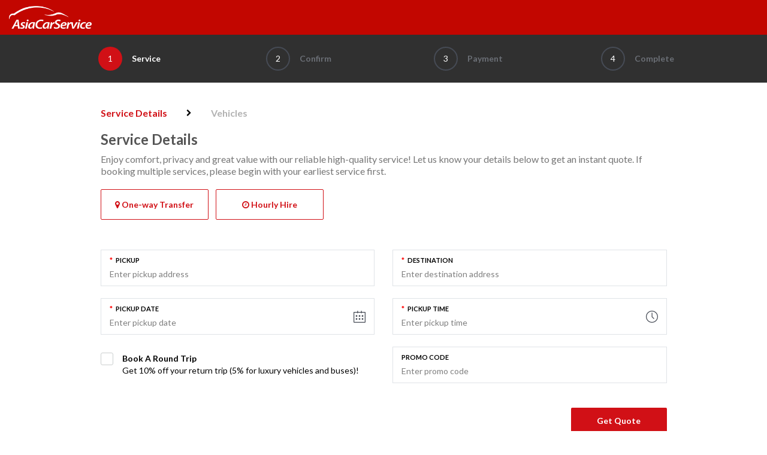

--- FILE ---
content_type: text/html; charset=utf-8
request_url: https://book.asiacarservice.com/booking/?market=shenzhen
body_size: 7960
content:
<!DOCTYPE html>
<html>

<head>
    <meta charset="UTF-8">
    <meta http-equiv="X-UA-Compatible" content="IE=edge">
    <meta name="viewport" content="width=device-width, initial-scale=1">
    
    <meta name="description" content="Asia Car Service offers easy online booking for transfers & hourly car hire. Reserve your car in less than 2 minutes & get an instant confirmation.">

    <title>Asia Car Service | Online Booking</title>

    <!-- Google Consent Mode v2 Script -->
    <script>
        window.dataLayer = window.dataLayer || [];
        function gtag() {
            dataLayer.push(arguments);
        }
        gtag("consent", "default", {
            ad_storage: "granted",
            ad_user_data: "granted", 
            ad_personalization: "granted",
            analytics_storage: "granted",
            functionality_storage: "granted",
            personalization_storage: "granted",
            security_storage: "granted",
            wait_for_update: 2000,
        });
        gtag("set", "ads_data_redaction", false);
        gtag("set", "url_passthrough", true);
    </script>
    <!-- END Google Consent Mode v2 Script -->

    <script>
        // prepare dataLayer
        window.dataLayer = window.dataLayer || [];

        let userIdStr = ""

        if (userIdStr) {
            window.dataLayer.push({
                'userId': userIdStr
            });
        }
    </script>

    
    <!-- Google Tag Manager for Production -->
    <script>(function(w,d,s,l,i){w[l]=w[l]||[];w[l].push({'gtm.start':
    new Date().getTime(),event:'gtm.js'});var f=d.getElementsByTagName(s)[0],
    j=d.createElement(s),dl=l!='dataLayer'?'&l='+l:'';j.async=true;j.src=
    'https://www.googletagmanager.com/gtm.js?id='+i+dl;f.parentNode.insertBefore(j,f);
    })(window,document,'script','dataLayer','GTM-MFCWJ82');</script>
    <!-- End Google Tag Manager -->
    

    <!-- GTM dataLayer (after GTM - see #9)-->
    <script>
        let conversionDataStr = '';

        if (conversionDataStr) {
            try {
                conversionData = JSON.parse('');
            } catch (error) {
                console.error("Error parsing conversionData:", error);
            }

            // Check if the necessary data is present before using it
            if (conversionData && conversionData.cart && conversionData.services) {
                let cart = conversionData.cart;
                let services = conversionData.services;

                window.dataLayer.push({
                    'event': 'bookingSuccess',
                    'booking': {
                        'currency': cart.services[0].currency || "USD",
                        'transaction_id': cart.reference_no,
                        'value': parseFloat(cart.total),
                        'coupon': cart.services[0].promo_code || "",
                        'tax': 0.00,
                        'items': services.map(service => ({
                            'item_id': service.trip_id,
                            'item_name': service.type,
                            'item_variant': service.vehicle,
                            'coupon': service.promo_code || "",
                            'discount': parseFloat(service.promo_code_amount || "0.00"),
                            'price': parseFloat(service.base_amount),
                            'quantity': 1
                        }))
                    }
                });
            } else {
                window.dataLayer.push({
                    'event': 'bookingSuccess',
                });
            }
        }

    </script>
    <!-- end GTM dataLayer (after GTM)-->
    
    <!-- Start cookieyes banner -->
    <script id="cookieyes" type="text/javascript" src="https://cdn-cookieyes.com/client_data/b02e62ace6699d445569b89e/script.js"></script>
    <!-- End cookieyes banner -->
    <link rel="shortcut icon" href="/static/img/acs-favicon.ico">
    <link rel="stylesheet" href="/static/css/font-awesome.min.css">
    <link rel="stylesheet" href="/static/css/bootstrap.min.css">
    <link rel="stylesheet"
        href="/static/js/bootstrap-datetimepicker/css/bootstrap-datetimepicker.min.css">
    <link rel="stylesheet" href="/static/css/form-elements.css?v=473817945958474296">
    <link rel="stylesheet" href="/static/css/bootszard-style.css">
    <link rel="stylesheet" href="/static/js/dropkickjs/dropkick.min.css">
    <link rel="stylesheet" href="/static/css/style.min.css?v=473817945958474296">
     
</head>

<body>

<!-- Google Tag Manager (noscript) for Production-->
<noscript><iframe src="https://www.googletagmanager.com/ns.html?id=GTM-MFCWJ82"
 height="0" width="0" style="display:none;visibility:hidden"></iframe></noscript>
<!-- End Google Tag Manager (noscript) -->

    <div class="container-fluid header-navigation">
        <header>
            <div class="logo-img">
                <a href="https://www.asiacarservice.com/">
                    <img src="/static/img/logos/asia.png" class="img-responsive" alt="logo">
                </a>
            </div>
        </header>
    </div>

    
    <section class="container-fluid multi-step-counter">
        <div class="container">
            <div class="row">
                <div class="multi-step-counter-wrapper">
                    <div class="col-xs-3 booking-f1-step active">
                        <div class="booking-f1-step-oval">1</div>
                        <div class="booking-f1-text">Service</div>
                    </div>
                    <div class="col-xs-3 booking-f1-step">
                        <div class="booking-f1-step-oval">2</div>
                        <div class="booking-f1-text">Confirm</div>
                    </div>
                    <div class="col-xs-3 booking-f1-step">
                        <div class="booking-f1-step-oval">3</div>
                        <div class="booking-f1-text">Payment</div>
                    </div>
                    <div class="col-xs-3 booking-f1-step">
                        <div class="booking-f1-step-oval">4</div>
                        <div class="booking-f1-text">Complete</div>
                    </div>
                </div>
            </div>
        </div>

        <section class="container service-details">
            <!-- start flash -->
            
                
            
            <!-- end flash -->
            <div class="row mb-40 mt-20">
                <div class="col-sm-10 col-sm-offset-1 col-xs-12">
                    <div class="service-details-form">
                        <div class="breadcrumb-step-f1">
                            <p class="active"> Service Details</p>
                            <i class="fa fa-chevron-right"></i>
                            <p> Vehicles </p>
                        </div>

                        <div class="service-form-header mb-20">
                            <h4 class="show-desktop">Service Details </h4>
                            <div class="service-form-header-mobile hidden-sm hidden-md hidden-lg">
                                <h4 class="mobile-font pull-left">Service Details</h4>
                                <div class="form-group services-btns mt-20">
                                    
                                </div>
                            </div>
                            <p class="hidden-sm hidden-md hidden-lg">Enjoy comfort, privacy and great value with our reliable high-quality service! Let us know your details below to get an instant quote.</p>
                            <p class="show-desktop">Enjoy comfort, privacy and great value with our reliable high-quality service! Let us know your details below to get an instant quote. If booking multiple services, please begin with your earliest service first.</p>
                        </div>

                        <div class="row" >
                            <div class="col-md-12 service-btn-group">
                                
                                    <button type="button" class="btn-bordered-red pull-left add-request-pickup mb-20 btn-red-active">
                                        <i class="fa fa-map-marker"></i> One-way Transfer
                                    </button>
                                    <button type="button" class="btn-bordered-red pull-left add-request-hourly mb-20">
                                        <i class="fa fa-clock-o"></i> Hourly Hire
                                    </button>
                                
                            </div>
                        </div>
                        <div class="row form-holder-wrapper">
                            <form method="post" action="/booking" id="bookingSubmit" autocomplete="off">
                                <input id="my_id" name="my_id" type="hidden" value="">
<input id="service_type" name="service_type" type="hidden" value="">
<input id="csrf_token" name="csrf_token" type="hidden" value="IjgzMTUxYzY3MzRhZDRhNTU5Zjc5ZTBiNDVkMjBhNDQzNGU1ZmVhNTEi.aX61BA.bTCUksJQls5ANmd3bk0rffbtcmI">
                                <div class="col-md-6 col-xs-12 hide-autocomplete" id="pickup_address_container">
                                    <div class="form-group form-holder">
    <label for="pickup_address"><span class="span-required">*</span> Pickup</label>
    <input autocomplete="off" class="form-control loc-autocomplete" id="pickup_address" name="pickup_address" placeholder="Enter pickup address" required="required" type="text" value="" with_loader>
    
    <span class="addon-spinner hidden">
            <i class="fa fa-circle-o-notch fa-spin"></i>
        </span>
</div>

                                </div>

                                <div class="col-md-6 col-xs-12" id="duration_container" hidden>
                                    <div class="form-group form-holder">
    <label for="duration"><span class="span-required">*</span> Duration</label>
    <select class="form-control" id="duration" name="duration" placeholder="Enter duration period" value="4"><option value="">Enter duration period</option><option value="4">4 hours</option><option value="5">5 hours</option><option value="6">6 hours</option><option value="7">7 hours</option><option value="8">8 hours (5% off)</option><option value="9">9 hours (5% off)</option><option value="10">10 hours (5% off)</option><option value="11">11 hours (5% off)</option><option value="12">12 hours (5% off)</option><option value="on_request">&gt; 12 hours, please inquire</option></select>
    
    
</div>

                                </div>

                                <div class="col-md-6 col-xs-12 hide-autocomplete" id="dropoff_address_container">
                                    <div class="form-group form-holder">
    <label for="dropoff_address"><span class="span-required">*</span> Destination</label>
    <input autocomplete="off" class="form-control loc-autocomplete" id="dropoff_address" name="dropoff_address" placeholder="Enter destination address" required="required" type="text" value="" with_loader>
    
    <span class="addon-spinner hidden">
            <i class="fa fa-circle-o-notch fa-spin"></i>
        </span>
</div>

                                </div>

                                <div class="col-md-12">
                                    <div class="row">
                                        <div class="field-group">
                                            <div class="col-md-6 col-xs-12">
                                                <div class="form-group form-holder">
    <label for="pickup_date"><span class="span-required">*</span> Pickup Date</label>
    <input class="form-control" id="pickup_date" name="pickup_date" placeholder="Enter pickup date" required="required" type="text" value="">
    <img src="/static/img/calendar%20-%20simple-line-icons.svg" class="addon-img-icon">
    
</div>

                                            </div>
                                            <div class="col-md-6 col-xs-12">
                                                <div class="form-group form-holder">
    <label for="pickup_time"><span class="span-required">*</span> Pickup Time</label>
    <input class="form-control timepicker_services" id="pickup_time" name="pickup_time" placeholder="Enter pickup time" required="required" type="text" value="">
    <img src="/static/img/clock%20-%20simple-line-icons.svg" class="addon-img-icon">
    
</div>

                                            </div>
                                        </div>
                                    </div>
                                </div>

                                

                                <div class="col-md-6 col-xs-12">
                                    
                                    <div class="checkbox-trip-wrapper">
                                        
                                        <input class="mtb-0-imp" id="return_trip" name="return_trip" type="checkbox" value="y">
                                        
                                        <label for="return_trip"><p class="txt-b">Book A Round Trip</p><p>Get 10% off your return trip (5% for luxury vehicles and buses)!</p></label>
                                    </div>
                                    

                                    <div class="inquiry-note-wrapper" style="display: none;">
                                        <p>Quoted rates are valid for travel within the city. For intercity travel, please <a href="/inquiry?market=shenzhen">send us an inquiry to get a quote.</a></p>
                                    </div>
                                </div>
                                
                                <div class="col-md-6 col-xs-12" id="promo_code_container">
                                    <div class="form-group form-holder hide-autocomplete">
                                        <div class="form-group form-holder">
    <label for="promo_code">Promo Code</label>
    <input autocomplete="off" class="form-control" id="promo_code" name="promo_code" placeholder="Enter promo code" type="text" value="">
    
    
</div>

                                    </div>
                                    <span hidden id="promoError">
                                    </span>
                                </div>
                                
                                <div class="col-md-12 col-xs-12">
                                    <div class="row">
                                        <div class="col-md-12 return-trip-forms hidden">
                                            <div class="row">
                                                <div class="col-md-6 col-xs-12">
                                                    <div class="form-group form-holder">
    <label for="pickup_date_return"><span class="span-required">*</span> Pickup Date</label>
    <input class="form-control" id="pickup_date_return" name="pickup_date_return" placeholder="Enter pickup date" type="text" value="None">
    <img src="/static/img/calendar%20-%20simple-line-icons.svg" class="addon-img-icon">
    
</div>

                                                    <span hidden id="returnDateError"></span>
                                                </div>

                                                <div class="col-md-6 col-xs-12">
                                                    <div class="form-group form-holder">
    <label for="pickup_time_return"><span class="span-required">*</span> Pickup Time</label>
    <input class="form-control timepicker_services" id="pickup_time_return" name="pickup_time_return" placeholder="Enter pickup time" type="text" value="None">
    <img src="/static/img/clock%20-%20simple-line-icons.svg" class="addon-img-icon">
    
</div>

                                                    <span hidden id="returnTimeError"></span>
                                                </div>
                                            </div>
                                        </div>
                                    </div>
                                </div>
                                <div class="booking-action-container">
                                    <div class="col-md-6 col-sm-8 col-xs-12 mb-full-width form-group services-btns mt-20 show-desktop">
                                        
                                    </div>
                                    <div class="col-md-6 col-sm-4 col-xs-12 mb-full-width form-group booking-btn mt-20">
                                        <button type="submit" class="btn-next-step pull-right" data-loading-text="<i class='fa fa-spinner fa-spin'></i> Searching rates...">Get Quote</button>
                                    </div>
                                </div>
                            </form>
                        </div> <!-- form-holder-wrapper -->
                    </div>
                </div> <!-- right -->
            </div>
        </section>
    </section>

    <div id="session-warning-modal" class="modal">
        <div class="modal-dialog">
            <div class="modal-content">
                <div class="modal-header">
                    <h4 class="modal-title" id="sessWarnLabel">Your session is about to expire</h4>
                </div>
                <div class="modal-body">
                    Your session will expire in <span id="remaining-time"></span> seconds ue to inactivity.
                </div>
                <div class="modal-footer">
                    <a href="/booking" id="refresh-in-modal" class="btn btn-warning hidden">Create new booking</a>
                    <button id="stay-logged-in" class="btn btn-warning" type="button" data-dismiss="modal">Continue the booking</button>
                </div>
            </div>
        </div>
    </div>


    <script src="/static/js/jQuery3.3.1.min.js"></script>
    <script src="https://browser.sentry-cdn.com/5.10.2/bundle.min.js"
        integrity="sha384-ssBfXiBvlVC7bdA/VX03S88B5MwXQWdnpJRbUYFPgswlOBwETwTp6F3SMUNpo9M9"
        crossorigin="anonymous"></script>

    <script type="text/javascript">
        var csrf_token = "IjgzMTUxYzY3MzRhZDRhNTU5Zjc5ZTBiNDVkMjBhNDQzNGU1ZmVhNTEi.aX61BA.bTCUksJQls5ANmd3bk0rffbtcmI";

        $.ajaxSetup({
            beforeSend: function (xhr, settings) {
                if (!/^(GET|HEAD|OPTIONS|TRACE)$/i.test(settings.type) && !this.crossDomain) {
                    xhr.setRequestHeader("X-CSRFToken", csrf_token);
                }
            }
        });

        // window.onerror = function errorHandler (errorMsg, url, lineNumber) {
        //     console.log(arguments);
        //     window.location = "/booking?error=session-modified";
        //     return false;
        // };

         Sentry.init({ dsn: 'https://71dd0571dd8c43798335e58986f1320d@o244172.ingest.sentry.io/1474805' });
    </script>
    <script src="/static/js/moment/moment.min.js"></script>
    <script src="/static/js/bootstrap.min.js"></script>
    <script
        src="/static/js/bootstrap-datetimepicker/js/bootstrap-datetimepicker.min.js"></script>
    <script src="/static/js/bootszard-scripts.js"></script>
    <script src="/static/js/jquery.autocomplete.min.js"></script>
    <script src="/static/js/dropkickjs/dropkick.min.js"></script>
    <script src="/static/js/functions.min.js?v=473817945958474296"></script>
    <script src="/static/js/style.min.js?v=473817945958474296"></script>
    <script src="/static/js/sweetalert2.all.min.js"></script>
    <script src="/static/js/lodash.min.js"></script>
    <script src="https://cdn.jsdelivr.net/npm/promise-polyfill@8/dist/polyfill.js"></script>
    <script type="text/javascript">
        $(document).ajaxError(function (event, jqxhr, settings, thrownError) {
            console.log(arguments);

            if (thrownError === "abort") {
                console.log("Skipped error: " + (thrownError || ""));
                return;
            }

            try {
                if (jqxhr && jqxhr.status.toString().startsWith("2")) {
                    console.log("Skipped error: " + (thrownError || ""));
                    return;
                }
            } catch (e) { }

            try {
                if (settings && settings.url) {
                    thrownError += ": " + settings.url;
                }
            } catch (e) { }

            var error = new Error("Ajax Error");
            error.name = thrownError;
            Sentry.captureException(error);

            Swal.fire({
                title: "Session modified",
                html: "Your session has been modified in another tab or has expired due to inactivity." +
                    "<br/><br/><br/>" +
                    "<strong>Please close this tab.</strong>" +
                    "<br/><br/>",
                type: 'warning',
                confirmButtonText: 'OK',
                showConfirmButton: false,
                allowEnterKey: false,
                allowEscapeKey: false,
                allowOutsideClick: false
            });
            return false;
        });
    </script>

    
<script>

$(document).ready(function(){
    

    var exemptPromoCodesList = [];
    exemptPromoCodesList = ['10CAR2SERVICE'];

    // check promo code
    var on_submit_function = function(e){
        e.preventDefault();

        // Check if Return Trip
        if($('input[name="return_trip"]').is(':checked')){
            if($('#pickup_date_return').val() == '' || $('#pickup_time_return').val() == ''){
                $('#returnDateError').text('Return Pickup Date is required');
                $('#returnDateError').show();
                $('#returnTimeError').text('Return Pickup Time is required');
                $('#returnTimeError').show();

                if($('#pickup_date_return').val()){
                    $('#returnDateError').hide();
                }
                if($('#pickup_time_return').val()){
                    $('#returnTimeError').hide();
                }

                checkPromo();
                resetButton();
            }
            else{
                $('#returnDateError').hide();
                $('#returnTimeError').hide();
                if (checkPromo() == 'success') {
                    $('#bookingSubmit').off('submit', on_submit_function);
                    $('#bookingSubmit').submit();
                } else {
                    checkPromo().then(function (res) {
                        if (res.code !== 'failed') {
                            $('#bookingSubmit').off('submit', on_submit_function);
                            $('#bookingSubmit').submit();
                        } else {
                            resetButton();
                        }
                    });
                }
            }
        }else{
            $('#returnDateError').hide();
            $('#returnTimeError').hide();
            if (checkPromo() == 'success') {
                $('#bookingSubmit').off('submit', on_submit_function);
                $('#bookingSubmit').submit();
            } else {
                checkPromo().then(function (res) {
                    if (res.code !== 'failed') {
                        $('#bookingSubmit').off('submit', on_submit_function);
                        $('#bookingSubmit').submit();
                    } else {
                        resetButton();
                    }
                });
            }
        }

        function checkPromo(){
            // Check promo
            var promo_code = $('#promo_code').val() ? $('#promo_code').val().trim() : '';
            var payload = {promo_code: promo_code};
            var res;

            if (exemptPromoCodesList && exemptPromoCodesList.length > 0 && exemptPromoCodesList.includes(promo_code.trim().toUpperCase())) {
                $('#promoError').hide();
                // clear promo code
                // $('#promo_code').val('')

                return 'success';
            } else {
                res = $.post('/validate_promo_code', payload).done(function(res){
                    if(res.code === 'success') {
                        $('#promoError').hide();
                    }else{
                        if(res.code === 'failed'){
                            $('#bookingSubmit').on('submit', on_submit_function);
                            $('#promoError').text(res.message);
                            $('#promoError').show();
                            resetButton();
                        }
                        else{
                            $('#promoError').hide();
                        }
                    }
                }).fail(function(err){
                    console.log(err);
                    $('#bookingSubmit').on('submit', on_submit_function);
                    $('#promoError').text('There was an error. Please try refreshing page');
                    $('#promoError').show();
                    resetButton();
                });
            }

            return res;
        }

        function resetButton(){
            var currentURL = window.location.href;
            var url = new URL(currentURL);
            var return_trip = url.searchParams.get('return_trip');

            setTimeout(function(){
                $('button[type=submit]').removeClass('bt-disabled');
                $('button[type=submit]').removeClass('disabled');
                $('button[type=submit]').removeAttr('disabled');
                if(return_trip == 'y'){
                    $('button[type=submit]').html('Add to Booking');
                }else{
                    $('button[type=submit]').html('Get Quote');
                }
            },100);
        }
    };

    $('#bookingSubmit').on('submit', on_submit_function);

    // Note for pickup time
    $('#pickup_time').on('focus', function(){
        if($('#service_type').val() === 'transfer'){
            $('.bootstrap-datetimepicker-widget').append('<div class="pickup_time_note"><b>Note:  </b> For airport pickup, input flight arrival time.</div>');
            $('.bootstrap-datetimepicker-widget').addClass('pt-50');
        }
    });

    $('#pickup_time').focusout(function(){
        $('.bootstrap-datetimepicker-widget .pickup_time_note').detach();
        $('.bootstrap-datetimepicker-widget').removeClass('pt-50');
    });

    // Set duration programatically
    var duration = '4';
    if (duration) {
        $('#duration').val(duration);
    }

    $('.btn-next-step').click(function(){
        if ($('#service_type').val() === 'transfer') {
            if($('#pickup_address').val() != '' && $('#dropoff_address').val() != '' && $('#pickup_date').val() != '' && $('#pickup_time').val() != '') {
                $(this).addClass('bt-disabled').button('loading');
            }
        } else if ($('#service_type').val() === 'hourly') {
            if($('#pickup_address').val() != '' && $('#duration').val() != null && $('#pickup_date').val() != '' && $('#pickup_time').val() != '') {
                $(this).addClass('bt-disabled').button('loading');
            }
        }
    });

    $('#passengers, #luggages').dropkick({
        mobile: true
    });

    
        $('#service_type').val('transfer');
    

    if ($('#duration').val() === null) {
        $('#duration').val(4);
    }

    // initialize form
    if ($('#service_type').val() === 'hourly') {
        $('#duration_container').show();
        $('.inquiry-note-wrapper').show();
        $('.checkbox-trip-wrapper').hide();
        $('#dropoff_address_container').hide();
        $('#dropoff_address').removeAttr('required');
        $('#duration').attr('required', 'required');
    } else {
        $('#duration_container').hide();
        $('.inquiry-note-wrapper').hide();
        $('.checkbox-trip-wrapper').show();
        $('#dropoff_address_container').show();
        $('#dropoff_address').attr('required', 'required');
    }

    // Activate Pickup Transfer
    $('.add-request-pickup').click(function(){
        $('.add-request-hourly').removeClass('btn-red-active');
        $(this).addClass('btn-red-active');

        $('#service_type').val('transfer');
        $('#duration_container').hide();
        $('#duration').removeAttr('required');
        $('.inquiry-note-wrapper').hide();
        $('.checkbox-trip-wrapper').show();
        $('#dropoff_address_container').show();
        $('#dropoff_address').attr('required', 'required');
    });

    // Activate Hourly Rate
    $('.add-request-hourly').click(function(){
        $('.add-request-pickup').removeClass('btn-red-active');
        $(this).addClass('btn-red-active');

        $('#service_type').val('hourly');
        $('#duration_container').show();
        $('.inquiry-note-wrapper').show();
        $('.checkbox-trip-wrapper').hide();
        $('#dropoff_address_container').hide();
        $('#dropoff_address').removeAttr('required');
        $('#duration').attr('required', 'required');
        if(document.getElementById("return_trip").checked){
            $('#return_trip').click();
        }
    });

    //duration placeholder
    checkDurationSelected();
    $('#duration > option:first-child').attr('disabled','disabled');
    $('#duration').change(function(){
        checkDurationSelected();
    });

    function checkDurationSelected(){
        if($('#duration').val() == ''){
            $('#duration').css('opacity', '0.8');
        }else{
            $('#duration').css('opacity', '1');
        }
    }

    //check If Add Return Transfer
    var currentURL = window.location.href;
    var url = new URL(currentURL);
    var return_trip = url.searchParams.get('return_trip');
    if(return_trip === 'y' && !document.getElementById('return_trip').checked){
        $('button[type=submit]').html('Add to Booking');
        $('button[type=submit]').attr('data-loading-text', "<i class='fa fa-spinner fa-spin'></i> Adding Transfer...");
        $('#return_trip').click();
        $('.add-request-hourly').hide();
        $('#promo_code_container').hide();
        $('#pickup_address').attr('readonly', true);
        $('#dropoff_address').attr('readonly', true);
        $('#dropoff_address_container label').css('background', 'none');
        $('#pickup_address_container label').css('background', 'none');
        scrollingElement = (document.scrollingElement || document.body);
        $(scrollingElement).animate({
            scrollTop: document.body.scrollHeight+500
        }, 400);

        setTimeout(function(){
            $('#pickup_date_return').addClass('input-highlight');
            $('#pickup_time_return').addClass('input-highlight');
        }, 300);
    }

    $('.hide-autocomplete input').on('focus', function() {
      if ($(this).val()) {
        $(this).siblings('label').addClass('change-label-back');
      } else {
        $(this).siblings('label').removeClass('change-label-back');
      }
    });

    $('.hide-autocomplete input').on('blur', function() {
      if ($(this).val()) {
        $(this).siblings('label').addClass('change-label-back');
      } else {
        $(this).siblings('label').removeClass('change-label-back');
      }
    });

    $('.hide-autocomplete label').dblclick(function() {
      let selectId = `#${$(this).attr('for')}`;
      $(selectId).select();
    });
});


</script>

</body>

</html>

--- FILE ---
content_type: text/css
request_url: https://book.asiacarservice.com/static/css/form-elements.css?v=473817945958474296
body_size: 564
content:
input[type='text'],
input[type='password'],
textarea,
textarea.form-control {
  height: 44px;
  margin: 0;
  padding: 0 14px;
  vertical-align: middle;
  background: #fff;
  border: 1px solid #ddd;
  font-family: 'Lato', sans-serif;
  font-size: 15px;
  font-weight: 400;
  line-height: 40px;
  color: #555;
  -moz-border-radius: 4px;
  -webkit-border-radius: 4px;
  border-radius: 4px;
  -moz-box-shadow: none;
  -webkit-box-shadow: none;
  box-shadow: none;
  -o-transition: all 0.3s;
  -moz-transition: all 0.3s;
  -webkit-transition: all 0.3s;
  -ms-transition: all 0.3s;
  transition: all 0.3s;
}

textarea,
textarea.form-control {
  height: 90px;
  padding-top: 8px;
  padding-bottom: 8px;
  line-height: 30px;
}

input[type='text']:focus,
input[type='password']:focus,
textarea:focus,
textarea.form-control:focus {
  outline: 0;
  background: #fff;
  border: 1px solid #ccc;
  -moz-box-shadow: none;
  -webkit-box-shadow: none;
  box-shadow: none;
}

input[type='text']:-moz-placeholder,
input[type='password']:-moz-placeholder,
textarea:-moz-placeholder,
textarea.form-control:-moz-placeholder {
  color: #7f7f7f;
}

input[type='text']:-ms-input-placeholder,
input[type='password']:-ms-input-placeholder,
textarea:-ms-input-placeholder,
textarea.form-control:-ms-input-placeholder {
  color: #7f7f7f;
}

input[type='text']::-webkit-input-placeholder,
input[type='password']::-webkit-input-placeholder,
textarea::-webkit-input-placeholder,
textarea.form-control::-webkit-input-placeholder {
  color: #7f7f7f;
}

label {
  font-weight: 400;
}

/*
button.btn {
	min-width: 105px;
	height: 40px;
    margin: 0;
    padding: 0 20px;
    vertical-align: middle;
    border: 0;
    font-family: 'Roboto', sans-serif;
    font-size: 16px;
    font-weight: 400;
    line-height: 40px;
    color: #fff;
    -moz-border-radius: 4px; -webkit-border-radius: 4px; border-radius: 4px;
    text-shadow: none;
    -moz-box-shadow: none; -webkit-box-shadow: none; box-shadow: none;
    -o-transition: all .3s; -moz-transition: all .3s; -webkit-transition: all .3s; -ms-transition: all .3s; transition: all .3s;
}
*/

button.btn:hover {
  opacity: 0.6;
  color: #fff;
}
button.btn:active {
  outline: 0;
  opacity: 0.6;
  color: #fff;
  -moz-box-shadow: none;
  -webkit-box-shadow: none;
  box-shadow: none;
}
button.btn:focus,
button.btn:active:focus,
button.btn.active:focus {
  outline: 0;
  opacity: 0.6;
  color: #fff;
}

button.btn.btn-next,
button.btn.btn-next:focus,
button.btn.btn-next:active:focus,
button.btn.btn-next.active:focus {
  background: #f35b3f;
}

button.btn.btn-submit,
button.btn.btn-submit:focus,
button.btn.btn-submit:active:focus,
button.btn.btn-submit.active:focus {
  background: #f35b3f;
}

button.btn.btn-previous,
button.btn.btn-previous:focus,
button.btn.btn-previous:active:focus,
button.btn.btn-previous.active:focus {
  background: #bbb;
}


--- FILE ---
content_type: text/css
request_url: https://book.asiacarservice.com/static/css/bootszard-style.css
body_size: 1311
content:


strong { font-weight: 500; }

a, a:hover, a:focus {
	color: #f35b3f;
	text-decoration: none;
    -o-transition: all .3s; -moz-transition: all .3s; -webkit-transition: all .3s; -ms-transition: all .3s; transition: all .3s;
}

h1, h2 {
	margin-top: 10px;
	font-size: 38px;
    font-weight: 100;
    color: #555;
    line-height: 50px;
}

h3 {
	font-size: 22px;
    font-weight: 300;
    color: #555;
    line-height: 30px;
}

h4 {
	font-size: 18px;
    font-weight: 300;
    color: #555;
    line-height: 26px;
}

img { max-width: 100%; }

::-moz-selection { background: #f35b3f; color: #fff; text-shadow: none; }
::selection { background: #f35b3f; color: #fff; text-shadow: none; }


/***** Top menu *****/

.navbar {
	padding-top: 10px;
	background: #333;
	background: rgba(51, 51, 51, 0.3);
	border: 0;
	-o-transition: all .3s; -moz-transition: all .3s; -webkit-transition: all .3s; -ms-transition: all .3s; transition: all .3s;
}
.navbar.navbar-no-bg { background: none; }

ul.navbar-nav {
	font-size: 16px;
	color: #fff;
}

.navbar-inverse ul.navbar-nav li { padding-top: 8px; padding-bottom: 8px; }

.navbar-inverse ul.navbar-nav li .li-text { opacity: 0.8; }

.navbar-inverse ul.navbar-nav li a { display: inline; padding: 0; color: #fff; }
.navbar-inverse ul.navbar-nav li a:hover { color: #fff; opacity: 1; border-bottom: 1px dotted #fff; }
.navbar-inverse ul.navbar-nav li a:focus { color: #fff; outline: 0; opacity: 1; border-bottom: 1px dotted #fff; }

.navbar-inverse ul.navbar-nav li .li-social a {
	margin: 0 5px;
	font-size: 28px;
	vertical-align: middle;
}
.navbar-inverse ul.navbar-nav li .li-social a:hover,
.navbar-inverse ul.navbar-nav li .li-social a:focus { border: 0; color: #f35b3f; }

.navbar-brand {
	width: 162px;
	background: url(../img/logo.png) left center no-repeat;
	text-indent: -99999px;
}


/***** Top content *****/

.top-content { padding: 40px 0 170px 0; }

.top-content .text { color: #fff; }
.top-content .text h1 { color: #fff; }
.top-content .description { margin: 20px 0 10px 0; }
.top-content .description p { opacity: 0.8; }
.top-content .description a { color: #fff; }
.top-content .description a:hover,
.top-content .description a:focus { border-bottom: 1px dotted #fff; }

.form-box { padding-top: 40px; }

.f1 {
	padding: 25px; background: #fff;
	-moz-border-radius: 4px; -webkit-border-radius: 4px; border-radius: 4px;
}
.f1 h3 { margin-top: 0; margin-bottom: 5px; text-transform: uppercase; }

.f1-steps { overflow: hidden; position: relative; margin-top: 20px; }

.f1-progress { position: absolute; top: 24px; left: 0; width: 100%; height: 1px; background: #ddd; }
.f1-progress-line { position: absolute; top: 0; left: 0; height: 1px; background: #f35b3f; }

.f1-step { position: relative; float: left; width: 33.333333%; padding: 0 5px; }

.f1-step-icon {
	display: inline-block; width: 40px; height: 40px; margin-top: 4px; background: #ddd;
	font-size: 16px; color: #fff; line-height: 40px;
	-moz-border-radius: 50%; -webkit-border-radius: 50%; border-radius: 50%;
}
.f1-step.activated .f1-step-icon {
	background: #fff; border: 1px solid #f35b3f; color: #f35b3f; line-height: 38px;
}
.f1-step.active .f1-step-icon {
	width: 48px; height: 48px; margin-top: 0; background: #f35b3f; font-size: 22px; line-height: 48px;
}

.f1-step p { color: #ccc; }
.f1-step.activated p { color: #f35b3f; }
.f1-step.active p { color: #f35b3f; }

.f1 fieldset { display: none; text-align: left; }

.f1-buttons { text-align: right; }

.f1 .input-error { border-color: #f35b3f; }



/***** Media queries *****/

@media (min-width: 992px) and (max-width: 1199px) {}

@media (min-width: 768px) and (max-width: 991px) {}

@media (max-width: 767px) {

	.navbar { padding-top: 0; }
	.navbar.navbar-no-bg { background: #333; background: rgba(51, 51, 51, 0.9); }
	.navbar-brand { height: 60px; margin-left: 15px; }
	.navbar-collapse { border: 0; }
	.navbar-toggle { margin-top: 12px; }

	.top-content { padding: 40px 0 110px 0; }

}

@media (max-width: 415px) {

	h1, h2 { font-size: 32px; }

	.f1 { padding-bottom: 20px; }
	.f1-buttons button { margin-bottom: 5px; }

}


/* Retina-ize images/icons */

@media
only screen and (-webkit-min-device-pixel-ratio: 2),
only screen and (   min--moz-device-pixel-ratio: 2),
only screen and (     -o-min-device-pixel-ratio: 2/1),
only screen and (        min-device-pixel-ratio: 2),
only screen and (                min-resolution: 192dpi),
only screen and (                min-resolution: 2dppx) {

	/* logo */
    .navbar-brand {
    	background-image: url(../img/logo@2x.png) !important; background-repeat: no-repeat !important; background-size: 162px 36px !important;
    }

}


--- FILE ---
content_type: text/css
request_url: https://book.asiacarservice.com/static/js/dropkickjs/dropkick.min.css
body_size: 968
content:
.dk-select,.dk-select *,.dk-select *:before,.dk-select *:after,.dk-select-multi,.dk-select-multi *,.dk-select-multi *:before,.dk-select-multi *:after{-webkit-box-sizing:border-box;-moz-box-sizing:border-box;box-sizing:border-box}.dk-select,.dk-select-multi{margin:0;display:inline-block;vertical-align:middle;border-radius:inherit;cursor:pointer;height:100%;padding:15px 10px 0 14px;-webkit-transition:all 0.30s ease-in-out;-moz-transition:all 0.30s ease-in-out;-ms-transition:all 0.30s ease-in-out;-o-transition:all 0.30s ease-in-out;transition:all 0.30s ease-in-out;background:#fff;border:1px solid #ddd;font-size:16px;font-weight:400;color:#888;-moz-box-shadow:none;-webkit-box-shadow:none;box-shadow:none}.dk-selected{width:100%;height:100%;white-space:nowrap;overflow:hidden;position:relative;background-color:white;padding:12px 0 0 0;-o-text-overflow:ellipsis;text-overflow:ellipsis}.dk-selected:before,.dk-selected:after{content:'';display:block;position:absolute;right:0}.dk-selected:before{top:40%;border:solid transparent;border-width:0.25em 0.25em 0;border-top-color:#bbb;margin:-0.125em 2em 0 0}.dk-selected:after{top:0;height:75%;border-left:1px solid #bbb;margin:0 3em 0 0}.dk-selected-disabled{color:#BBB}.dk-select .dk-select-options{position:absolute;display:none;left:0;right:0}.dk-select-open-up .dk-select-options{border-radius:0.4em 0.4em 0 0;margin-bottom:-1px;bottom:100%}.dk-select-open-down .dk-select-options{border-radius:0 0 0.4em 0.4em;margin-top:-1px;top:100%}.dk-select-multi .dk-select-options{max-height:10em}.dk-select-options{background-color:white;border:1px solid #CCC;border-radius:0.4em;list-style:none;margin:0;max-height:10.5em;overflow-x:hidden;overflow-y:auto;padding:0.25em 0;width:auto;z-index:100}.dk-option-selected{background-color:#d11016;color:#fff}.dk-select-options-highlight .dk-option-selected{background-color:transparent;color:inherit}.dk-option{padding:0 0.5em}.dk-select-options .dk-option-highlight{background-color:#d11016;color:#fff}.dk-select-options .dk-option-disabled{color:#BBB;background-color:transparent}.dk-select-options .dk-option-hidden{display:none}.dk-optgroup{border:solid #CCC;border-width:1px 0;padding:0.25em 0;margin-top:0.25em}.dk-optgroup + .dk-option{margin-top:0.25em}.dk-optgroup + .dk-optgroup{border-top-width:0;margin-top:0}.dk-optgroup:nth-child(2){padding-top:0;border-top:none;margin-top:0}.dk-optgroup:last-child{border-bottom-width:0;margin-bottom:0;padding-bottom:0}.dk-optgroup-disabled{opacity:0.6;color:#BBB;cursor:not-allowed}.dk-optgroup-label{padding:0 0.5em 0.25em;font-weight:bold;width:100%}.dk-optgroup-options{list-style:none;padding-left:0}.dk-optgroup-options li{padding-left:1.2em}.dk-select-open-up .dk-selected{border-top-left-radius:0;border-top-right-radius:0;border-color:#DFE3E7}.dk-select-open-down .dk-selected{border-bottom-left-radius:0;border-bottom-right-radius:0;border-color:#DFE3E7}.dk-select-open-up .dk-selected:before,.dk-select-open-down .dk-selected:before{border-width:0 0.25em 0.25em;border-bottom-color:#bbb}.dk-select-open-up .dk-selected:after,.dk-select-open-down .dk-selected:after{border-left-color:#bbb}.dk-select-open-up .dk-select-options,.dk-select-open-down .dk-select-options,.dk-select-multi:focus .dk-select-options{display:block;border-color:#DFE3E7}.dk-select-multi:hover,.dk-select-multi:focus{outline:none}.dk-selected:hover,.dk-selected:focus{outline:none;border-color:#DFE3E7}.dk-selected:hover:before,.dk-selected:focus:before{border-top-color:#bbb}.dk-selected:hover:after,.dk-selected:focus:after{border-left-color:#bbb}.dk-select-disabled{opacity:0.6;color:#BBB;cursor:not-allowed}.dk-select-disabled .dk-selected:hover,.dk-select-disabled .dk-selected:focus{border-color:inherit}.dk-select-disabled .dk-selected:hover:before,.dk-select-disabled .dk-selected:focus:before{border-top-color:inherit}.dk-select-disabled .dk-selected:hover:after,.dk-select-disabled .dk-selected:focus:after{border-left-color:inherit}select[data-dkcacheid]{display:none}

--- FILE ---
content_type: text/css
request_url: https://book.asiacarservice.com/static/css/style.min.css?v=473817945958474296
body_size: 13016
content:
@import url(https://fonts.googleapis.com/css?family=Lato:400,400i,700&display=swap);body,h6{color:#000}.addon-img-icon,.addon-spinner{top:21px;right:0;max-width:100%}.form-holder select,input[type=checkbox]{-webkit-appearance:none;background-color:#fff}.button-icon,.custom-tooltip{cursor:pointer}@font-face{font-family:Roboto;font-style:normal;font-weight:400;src:url('/fonts/Roboto-Regular.ttf') format('truetype'),}:root{font-size:16px}.sm-text,.sm-text-gray,.sm-text-red,.vehicle-costing .vehicle-fees .text-gray{font-size:12px}*{-webkit-overflow-scrolling:touch}body{font-family:Lato,Helvetica,Arial,sans-serif;font-weight:400}.label-title,.txt-b,h1,h2,h3,h4,h5,h6{font-weight:700}h1{font-size:2.25rem}h2{font-size:2rem}h3{font-size:1.75rem}h4{font-size:1.5rem}h5{font-size:1.25rem}h6{font-size:16px;line-height:26px}.request-form-content,section{padding:40px 0}.nopadding,.nopadding-l,.nopadding-l-pc{padding-left:0!important}.nopadding,.nopadding-r,.nopadding-r-pc{padding-right:0!important}hr{border-color:#dfe3e7;margin:0}hr.black-hr{border-color:#000}.request-summary-card.active .summary-text,.text-light-red,.text-orange{color:#f50800}.btn-remove-service i,.radio-btn-container:hover input[type=radio]~i.fa,.service-details .breadcrumb-step-f1 p a,.sm-text-red,.text-red{color:#d11016}.service-details-left-wrapper .service-input-details p,.text-gray,.vehicle-costing .return-tooltip,.vehicle-costing .return-tooltip a{color:#555}.sm-text-gray{color:#333}.sub-text{font-size:14px;line-height:20px;color:#000}.label-gray,.label-red,.label-title,.sm-text-uppercase{font-size:12px;text-transform:uppercase}.label-title{letter-spacing:.2px;color:#000;line-height:16px;margin:0}.strike-text{color:#555;text-decoration:line-through}.page-wrapper{padding-bottom:100px;padding-top:20px}.txt-upper{text-transform:uppercase}.label-gray{color:#6b6b6b}.label-red{color:#d11016}.sm-text-uppercase{font-weight:700;margin:0}.mtb-0-imp{margin:0!important}.mt-0{margin-top:0}.booking-subtotal-text p,.booking-total-text h3,.booking-total-text-wrapper h3,.mtb-0,.request-summary-card p,.total-cost h1,.total-cost p{margin:0}.mt-19{margin-top:19px}.booking-summary-card p,.mt-5{margin-top:5px}.mt-10,.vehicle-description-header{margin-top:10px}.mt-15{margin-top:15px}.btn-start-new-search,.mt-20{margin-top:20px}.form-holder-wrapper,.mt-30{margin-top:30px}.customer-section-wrapper,.mt-40{margin-top:40px}.mb-0,.payment-booking-details ul{margin-bottom:0}.mb-10{margin-bottom:10px}.mb-5{margin-bottom:5px}.mb-20{margin-bottom:20px}.mb-25{margin-bottom:25px}.mb-30{margin-bottom:30px}.mb-40{margin-bottom:40px}.ml-5{margin-left:5px}.booking-icons button,.ml-15{margin-left:15px}.ml--5{margin-left:-5px}.additional-info-group .info-top .additional-info-field,.mr-15{margin-right:15px}.mw-145{min-width:145px!important}.p-0{padding:0!important}.pt-50{padding-top:50px!important}.btn-bordered-red.w-200,.feature-wrapper-adjustments-2{width:200px}.padding-sm{padding-left:2px!important;padding-right:2px!important}.padding-md{padding-left:5px!important;padding-right:5px!important}.paddingR30{padding-right:30px}.paddingT5{padding-top:5px}.paddingT3,.vehicle-description .vehicle-type{padding:3px 0}.paddingL14{padding-left:14px}.paddingL15{padding-left:15px}.w-22{width:22%!important}.fc-black{color:#000!important}.inline-block,.inlineB{display:inline-block}.d-block{display:block}.additional-info-hourly-hire,.additional-info-hourly-hire .info-top,.d-flex,.more-services-wrap,.vehicle-radio-option{display:-webkit-box;display:-ms-flexbox;display:flex}.booking-form-wrapper,.custom-radio{display:-webkit-box;display:-ms-flexbox}.flex-col,.flex-d-column,.vehicle-features .feature-wrapper{-webkit-box-orient:vertical;-webkit-box-direction:normal;-ms-flex-direction:column;flex-direction:column}.flex-d-row,.flex-row{-webkit-box-orient:horizontal;-webkit-box-direction:normal;-ms-flex-direction:row;flex-direction:row}.additional-info-hourly-hire .itinerary-field .additional-info-field .form-holder,.h-100{height:100%}.additional-info .info-long p,.additional-info .info-short p{font-weight:200}::-webkit-input-placeholder{font-weight:300;font-size:14px;color:#7f7f7f;-webkit-transition:opacity .35s ease-in-out;transition:opacity .35s ease-in-out}:-moz-placeholder{font-weight:300;color:#7f7f7f;-webkit-transition:opacity .35s ease-in-out;transition:opacity .35s ease-in-out}::-moz-placeholder{font-weight:300;color:#7f7f7f;-webkit-transition:opacity .35s ease-in-out;transition:opacity .35s ease-in-out}:-ms-input-placeholder{font-weight:300;font-size:14px;color:#7f7f7f;-webkit-transition:opacity .35s ease-in-out;transition:opacity .35s ease-in-out}:hover::-webkit-input-placeholder{opacity:.75;-webkit-transition:opacity .35s ease-in-out;transition:opacity .35s ease-in-out}:hover:-moz-placeholder{opacity:.75;-webkit-transition:opacity .35s ease-in-out;transition:opacity .35s ease-in-out}:hover::-moz-placeholder{opacity:.75;-webkit-transition:opacity .35s ease-in-out;transition:opacity .35s ease-in-out}:hover:-ms-input-placeholder{opacity:.75;-webkit-transition:opacity .35s ease-in-out;transition:opacity .35s ease-in-out}:focus::-webkit-input-placeholder{opacity:0;-webkit-transition:opacity .35s ease-in-out;transition:opacity .35s ease-in-out}:focus:-moz-placeholder{opacity:0;-webkit-transition:opacity .35s ease-in-out;transition:opacity .35s ease-in-out}:focus::-moz-placeholder{opacity:0;-webkit-transition:opacity .35s ease-in-out;transition:opacity .35s ease-in-out}:focus:-ms-input-placeholder{opacity:0;-webkit-transition:opacity .35s ease-in-out;transition:opacity .35s ease-in-out}input:-webkit-autofill{-webkit-box-shadow:0 0 0 30px #fff inset!important}input:-webkit-autofill:focus{-webkit-box-shadow:0 0 0 30px #fff inset!important}.custom-radio{display:flex;-webkit-box-align:center;-ms-flex-align:center;align-items:center;font-size:16px}.custom-radio span{padding:0 10px}.radio-btn-container .custom-radio.active{-webkit-box-shadow:none;box-shadow:none}.radio-btn-container input[type=radio]~i.fa.fa-circle-o{color:#dfe3e7;display:inline;font-size:24px}.radio-btn-container input[type=radio]:checked~i.fa.fa-circle-o,.radio-btn-container input[type=radio]~i.fa.fa-dot-circle-o{display:none;font-size:24px}.radio-btn-container input[type=radio]:checked~i.fa.fa-dot-circle-o{color:#d11016;display:inline;font-size:24px}textarea.form-control{border-radius:inherit;-webkit-transition:.3s ease-in-out;-moz-transition:.3s ease-in-out;-ms-transition:.3s ease-in-out;-o-transition:.3s ease-in-out;border:1px solid #dfe3e7;resize:vertical}.form-holder{height:61px;margin-bottom:20px;position:relative;-webkit-box-flex:1;-ms-flex-positive:1;flex-grow:1}.form-holder label{width:98%;background:#fff;margin:1px;padding:10px 0 0 14px;position:absolute;font-size:11px;font-weight:700;line-height:14px;color:#000;text-transform:uppercase;z-index:1}.form-holder select{-moz-appearance:none;-webkit-border-radius:0px;height:100%;border:1px solid #dfe3e7;padding:20px 10px 0 14px;font-weight:300}.textarea-holder textarea.textarea-itinerary{height:100px}.form-holder input[type=number],.form-holder input[type=text],.form-holder textarea{height:100%;-webkit-transition:.3s ease-in-out;-moz-transition:.3s ease-in-out;-ms-transition:.3s ease-in-out;-o-transition:.3s ease-in-out}.form-holder textarea{padding:30px 10px 0 14px;border-radius:inherit;border:1px solid #dfe3e7}.form-holder.text-area-holder{height:121px}.form-holder input[type=number],.form-holder input[type=text]{padding:19px 10px 0 14px;border-radius:inherit;border:1px solid #dfe3e7}.additional-info-field .form-holder input[type=number],.additional-info-field .form-holder input[type=text],.hide-autocomplete label.change-label-back,.itinerary-holder,.textarea-holder{height:auto}.form-holder .form-control:focus,.form-holder input[type=number]:focus,.form-holder input[type=text]:focus,.phone_focus{border:1px solid rgba(238,81,81,.3);-webkit-box-shadow:0 0 5px rgba(238,81,81,.3);box-shadow:0 0 5px rgba(238,81,81,.3);-webkit-transition:ease-in-out;transition:ease-in-out}.form-control[readonly]{background-color:#eee!important;border:1px solid #dfe3e7!important;box-shadow:none!important;opacity:1!important}.addon-img-icon{z-index:1;position:absolute;padding:0 15px 0 0}.addon-spinner{z-index:3;position:absolute;padding:10px 18px 0 0;color:#454a55}.booking-form-wrapper{display:flex;display:-webkit-flex;-ms-flex-wrap:wrap;flex-wrap:wrap}.booking-f1-step,.service-details-left-wrapper .vehicle-item{display:-webkit-box;display:-ms-flexbox;-webkit-box-orient:horizontal;-webkit-box-direction:normal}input[type=checkbox]{border:1px solid #cacece;height:21px;width:21px;border-radius:3px;display:inline-block;position:relative}input[type=checkbox]:active,input[type=checkbox]:checked:active{-webkit-box-shadow:0 1px 2px rgba(0,0,0,.05),inset 0 1px 3px rgba(0,0,0,.1);box-shadow:0 1px 2px rgba(0,0,0,.05),inset 0 1px 3px rgba(0,0,0,.1)}input[type=checkbox]:checked{background-color:#d11016;border:1px solid #adb8c0;-webkit-box-shadow:0 1px 2px rgba(0,0,0,.05),inset 0 -15px 10px -12px rgba(0,0,0,.05),inset 15px 10px -12px rgba(255,255,255,.1);box-shadow:0 1px 2px rgba(0,0,0,.05),inset 0 -15px 10px -12px rgba(0,0,0,.05),inset 15px 10px -12px rgba(255,255,255,.1);color:#99a1a7}input[type=checkbox]:checked:after{content:'\2713\0020';font-size:14px;position:absolute;top:0;left:4px;color:#fff}.header-navigation{background-color:#c20600}header .logo-img{padding:10px 0}header .logo-img img{height:38px;width:auto}.multi-step-counter{padding:0;height:80px;background-color:#303030;position:absolute;width:100%}.multi-step-counter-wrapper{padding:20px}.booking-f1-step{position:relative;margin-top:0;float:left;color:#6b6f76;display:flex;display:-webkit-flex;-ms-flex-direction:row;flex-direction:row;-webkit-box-align:center;-ms-flex-align:center;align-items:center;-webkit-box-pack:center;-ms-flex-pack:center;justify-content:center;-webkit-box-flex:1;-ms-flex-positive:1;flex-grow:1}.btn-grey,.floatR{float:right}.booking-f1-step-oval{padding-top:1px}.booking-f1-step .booking-f1-step-oval{display:inline-block;height:40px;width:40px;border:2px solid #464b55;border-radius:50%;text-align:center;font-size:inherit;line-height:34px;color:#fff}.booking-f1-step.active .booking-f1-step-oval{background-color:#d11016;border:none;padding-top:3px}.booking-f1-step.active .booking-f1-text,.btn-edit-service i,.btn-remove-service:hover i{color:#fff}.booking-f1-step .booking-f1-text{padding-left:16px;font-weight:700}.booking-f1-step-oval.f1-step-accomplished{border:2px solid #f50800}.service-details-left-wrapper{position:relative;border:1px solid #dfe3e7;border-radius:4px 4px 0 0}.service-details-left-wrapper .service-map{-webkit-box-sizing:border-box;box-sizing:border-box;height:201px;width:100%;border-bottom:1px solid #dfe3e7}.service-details-left-wrapper .service-input-details-wrapper{padding:20px 30px}.service-details-left-wrapper .service-input-details{line-height:16px;margin-top:20px;margin-bottom:30px}.service-details-left-wrapper .service-input-details label{color:#000;font-size:12px;font-weight:700;letter-spacing:.2px;text-transform:uppercase;margin-bottom:0}.service-details-left-wrapper .vehicle-details-wrapper{margin-top:35px}.service-details-left-wrapper .vehicle-item{display:flex;display:-webkit-flex;-ms-flex-direction:row;flex-direction:row;padding:10px 0}.vehicle-item p{margin:0;line-height:22px}.vehicle-item img{height:33px;width:60px;margin:3px 8px 3px 3px}.service-details-right-wrapper{padding:0 0 0 30px}.service-form-header{padding-top:10px}.service-form-header p{font-size:16px;line-height:20px;color:#555;opacity:.8}.service-form-header-mobile{align-items:center;display:flex;justify-content:space-between;width:100%}.service-details .breadcrumb-step-f1{display:-webkit-box;display:-ms-flexbox;display:flex;display:-webkit-flex;-webkit-box-orient:horizontal;-webkit-box-direction:normal;-ms-flex-direction:row;flex-direction:row;font-weight:700;-webkit-box-align:center;-ms-flex-align:center;align-items:center;font-size:16px;color:#000}.promo_code_info b,.service-details .breadcrumb-step-f1 p.active{color:#d11016;opacity:1}.service-details .breadcrumb-step-f1 p{margin:0;opacity:.3}.service-details .breadcrumb-step-f1 i{padding:0 32px;font-size:12px}.checkbox-trip-wrapper{display:-webkit-box;display:-ms-flexbox;display:flex;margin-top:10px;margin-bottom:5px}.checkbox-trip-wrapper span{padding:3px 15px}.checkbox-trip-wrapper label p,.checkbox-trip-wrapper label span{padding:0 15px;margin:0}.inquiry-note-wrapper{display:-webkit-box;display:-ms-flexbox;display:flex;margin-top:10px}.sm-btn-bordered-red{border:1px solid #d11016;height:51px;width:48%;border-radius:2px;color:#d11016;background-color:transparent;margin-right:12px;font-weight:700}.btn-bordered-red:hover,.btn-red-active,.sm-btn-bordered-red:hover{-webkit-transition:background-color .5s;transition:background-color .5s;color:#fff;background-color:#d11016;font-weight:700}.sm-btn-remove{height:36px;width:91px;margin-top:15px;border-radius:4px;background-color:#f5f5f5;border:0;font-size:12px;font-weight:700;opacity:.5;color:#000}.btn-back-page{font-weight:700;font-size:15px}.btn-back-set,.btn-next-step{width:160px;border-radius:2px;font-weight:700;text-align:center;font-size:14px}.btn-back-page a{color:#000;opacity:.3}.btn-back-page i,.option-details-icon{margin-right:5px}.btn-back-set{border:none;background-color:#e5e5e5;color:#989898;padding:12px 0}.btn-edit-service,.btn-next-step{background-color:#d11016;color:#fff}.btn-next-step{height:44px;border:none}.btn-edit-service,.btn-remove-service{-webkit-transition:background-color .5s;height:40px;width:140px;border-radius:2px;font-size:13px;font-weight:700;text-align:center}.btn-edit-service{transition:background-color .5s;border:1px solid #d11016;margin-right:.4rem}.btn-remove-service{transition:background-color .5s;border:1px solid #d11016;background-color:#fff;color:#d11016;display:none}.btn-vehicle-edit,.btn-vehicle-edit:hover{width:160px;border-radius:2px;border:none;background-color:#d11016;color:#fff;font-weight:700;text-align:center;font-size:14px;padding:12px 0}.btn-remove-service:hover{background-color:#d11016;color:#fff}.edit-delete-service{padding-left:20px;padding-right:20px;flex:auto;text-align:right;margin-bottom:2rem;margin-top:2rem}@media(max-width:1200px){.edit-delete-service{flex:none}}.btn-bordered-red{border:1px solid #d11016;height:51px;width:180px;border-radius:2px;color:#d11016;background-color:transparent;margin-right:12px;font-weight:700}.btn-view-added-service,.btn-view-restart-service{height:44px;line-height:44px;padding-right:20px;padding-left:20px;font-size:14px;text-align:center;font-weight:700;display:inline-block}.btn-view-added-service{background-color:#55a4f7;color:#fff;border-radius:2px;border:1px solid #55a4f7;margin-right:7px}.btn-view-restart-service{background-color:#fff;color:#55a4f7;border-radius:2px;border:1px solid #55a4f7}.btn-view-added-service:hover{color:#fff;background-color:#2b91ff;border-color:#2b91ff}.btn-view-restart-service:hover{color:#fff;background-color:#55a4f7;border-color:#55a4f7}@media(max-width:767px){form#bookingSubmit div{float:unset}.mb-full-width.services-btns a{width:49%}.mb-full-width.services-btns a.btn-view-restart-service{float:right}.btn-view-added-service{margin-bottom:10px}.booking-action-container{display:flex;flex-direction:column}.booking-action-container .booking-btn{order:1;margin-top:10px}.booking-action-container .services-btns{order:2}.booking-action-container .booking-btn button{height:51px}}.contact-us-banner,.pax-row,.pax-row-contact{-webkit-box-orient:horizontal;-webkit-box-direction:normal;-ms-flex-direction:row}@media(max-width:510px){.mb-full-width.services-btns a{width:100%}.mb-full-width.services-btns a.btn-view-restart-service{float:unset}}.btn-grey{height:36px;width:67px;border-radius:4px;background-color:#e5e5e5;opacity:.5;color:#000;font-size:12px;text-transform:uppercase;font-weight:700;border:none;text-align:center;padding-top:5px}.btn-car-select{text-transform:inherit;height:28px;width:120px;border-radius:2px;border:none;background-color:#d11016;color:#fff;font-size:15px;text-align:center;padding-top:3px}.contact-us-btn,.view-added-service-in-vehicles-btn{border-radius:2px;color:#d11016;background-color:transparent;text-align:center}.contact-us-btn{-webkit-box-sizing:border-box;box-sizing:border-box;height:40px;width:180px;border:1px solid #d11016;padding:8px 0}.view-added-service-in-vehicles-btn{-webkit-box-sizing:border-box;box-sizing:border-box;width:190px;border:1px solid #d11016;padding:11px 0;margin-left:8px}.pax-row,.pax-row-contact{display:-webkit-box;display:-ms-flexbox;display:flex;flex-direction:row}.pax-row .pax-email{width:23%}.pax-row .pax-title,.pax-row-contact .pax-app-title{width:12%}.btn-more-services button,.form-input,.hourly-input,.pax-app-detail,.pax-row .pax-first-name,.pax-row .pax-last-name,.pax-row-contact .pax-contact,.pax-row-contact .pax-email,.pax-row-contact .pax-greeting,.select-hour-wrapper select{-webkit-box-flex:1;-ms-flex-positive:1;flex-grow:1}.item-vehicle-wrapper{border-top:1px solid #dfe3e7;padding:10px 0}.vehicle-img{height:auto;max-width:108px;width:100%}.vehicle-img-placeholder{height:108px;display:-webkit-box;display:-ms-flexbox;display:flex;-webkit-box-align:end;-ms-flex-align:end;align-items:flex-end}.option-text p,.vehicle-description-header h6{margin:0;padding-right:10px}.vehicle-description-adjustment{padding-left:15px;padding-right:0;width:68%}span.vehicle-tag{padding:4px 8px;border-radius:2px;color:#fff;font-size:10px;font-weight:700;line-height:12px;background-color:#fff;min-width:75%;display:inline-block}.green{color:#03cc01!important}.blue-tag{background-color:#177cff!important}.green-tag{background-color:#00cc2d!important}.vehicle-description .vehicle-type p,.vehicle-description-header .vehicle-type-value{display:inline-block;color:#555;font-size:12px;font-weight:700;letter-spacing:.2px;line-height:16px;margin:0}.vehicle-description .vehicle-type .vehicle-icon-wrapper{display:inline-block;padding-left:0;font-size:12px;width:100%}.vehicle-icon-sep{padding:0 4px}.vehicle-icon-wrapper .luggage-label::after{content:'\00a0\00a0/\00a0'}.vehicle-icon-wrapper .luggage-label:last-child:after{content:''}.vehicle-features{display:-webkit-box;display:-ms-flexbox;display:flex;padding-top:3px}.executive-features-list{font-weight:600;font-size:11px!important;line-height:1.6}.best-value-features-list{color:#555!important}.feature-wrapper-adjustments{width:156px}.vehicle-features .feature-wrapper label{color:#555;text-transform:uppercase;font-size:13px;font-weight:700;line-height:16px}.vehicle-features .feature-wrapper ul{color:#000;font-size:12px}.vehicle-features .feature-wrapper ul li{padding:1px 0}.vehicle-features .feature-wrapper ul li i{color:#f50800;font-size:12px}#services-vehicles .feature-view-more i,.service-view-more i{margin-left:10px}#services-vehicles .feature-view-more,.service-view-more{color:#000;opacity:.8;font-size:14px;cursor:pointer}.vehicle-costing{padding-left:0;float:right;text-align:right;font-size:14px}.vehicle-costing .vehicle-fees{line-height:20px;min-height:90px}.vehicle-costing .return-text{color:#f50800;font-weight:700;line-height:18px}.custom-tooltip+.tooltip>.tooltip-inner{background-color:#3c3c3c;text-align:left;width:200px;padding:8px}.custom-tooltip+.tooltip>.tooltip-arrow{border-bottom-color:#3c3c3c}.vehicle-buttons-sorted{align-items:stretch;display:-webkit-box;display:-ms-flexbox;display:grid;grid-template-columns:repeat(auto-fit,minmax(120px,1fr))}.booking-card,.contact-us-banner{display:-webkit-box;display:-ms-flexbox;width:100%}.vehicle-buttons-sorted .btn{-webkit-box-shadow:none;background-color:#fff;border:1px solid #404041;box-shadow:none;color:#464b55;flex:1;font-size:12px;font-weight:bolder;line-height:1.2;min-height:40px;padding:7px 10px;white-space:normal}.vehicle-buttons-sorted .btn-sort-all{width:100px}.vehicle-buttons-sorted .btn.active,.vehicle-buttons-sorted .btn:focus,.vehicle-buttons-sorted .btn:hover{background-color:#d11016;color:#fff;opacity:.9!important}.contact-us-banner{position:relative;display:flex;flex-direction:row;-webkit-box-align:center;-ms-flex-align:center;align-items:center;height:116px;border-top:1px solid #dfe3e7;border-radius:0 0 8px 8px;background-color:#f6f8fb;padding:30px;margin-top:20px}.contact-us-banner .contact-us-header{width:80%;line-height:28px}.contact-us-banner .contact-us-header p{margin:0;font-size:14px;line-height:20px;opacity:.8}.shopping-cart-wrapper hr,.shopping-cart-wrapper+hr{border-color:#555;border-width:2px;opacity:.5}.booking-card{display:flex;display:-webkit-flex;-webkit-box-orient:horizontal;-webkit-box-direction:normal;-ms-flex-direction:row;flex-direction:row;-webkit-box-pack:justify;-ms-flex-pack:justify;justify-content:space-between;padding:15px 15px 26px}.booking-card-complete,.confirm-booking-list{display:-webkit-box;display:-ms-flexbox;-webkit-box-orient:horizontal;-webkit-box-direction:normal}.booking-card-complete{display:flex;display:-webkit-flex;-ms-flex-direction:row;flex-direction:row;border-top:1px solid #dfe3e7;padding:20px 0;width:100%}.booking-card-complete .booking-details-wrapper .booking-details .label-title{text-align:left}.confirm-booking-list{display:flex;display:-webkit-flex;-ms-flex-direction:row;flex-direction:row;-webkit-box-flex:1;-ms-flex-positive:1;flex-grow:1;-webkit-box-pack:justify;-ms-flex-pack:justify;justify-content:space-between;width:80%}.booking-date-wrapper,.booking-icons{display:-webkit-box;display:-ms-flexbox}.booking-date-wrapper{margin-right:1rem;text-align:center;width:15%;display:flex;display:-webkit-flex;-webkit-box-pack:center;-ms-flex-pack:center;justify-content:center;-webkit-box-align:start;-ms-flex-align:start;align-items:flex-start}.booking-costs{width:20%;position:relative}.booking-costs.summary-price,.booking-header-payment .sectigo-logo,.total-cost{text-align:right}.summary-price .for-hourly{font-size:16px;font-weight:400}.summary-price .summary-extra{font-size:13px;font-weight:400;margin-top:-8px}.booking-costs h6 .sm-text,.sub-total .sm-text{font-weight:400}.booking-details{padding:14px 0 0}.booking-details p{margin:0;color:#555}.booking-details-wrapper .booking-details{-webkit-box-align:baseline;-ms-flex-align:baseline;align-items:baseline;display:-webkit-box;display:-ms-flexbox;display:flex}.booking-details-wrapper .booking-details .label-title{min-width:120px;text-align:left;margin-right:1.5rem;padding-right:1rem}.booking-icons{display:flex;display:-webkit-flex;margin-top:10px}.position-bottom{position:absolute;bottom:0}.position-right{position:absolute;right:0}.booking-subtext{padding-left:4px;font-size:12px;font-weight:700;line-height:18px;color:#555;text-transform:capitalize}.button-icon{background:0 0;color:inherit;border:none;padding:0;font:inherit;outline:inherit}.more-services{display:-webkit-box;display:-ms-flexbox;display:flex;display:-webkit-flex;-webkit-box-align:center;-ms-flex-align:center;align-items:center;padding:20px}.more-services-btn{height:51px;width:171px;border:1px solid #d11016;border-radius:2px;background-color:#d11016;color:#fff;font-weight:700}.more-services-header{padding:0 30px}.more-services-roundtrip{padding:15px 20px}.booking-total-cost-wrapper{display:-webkit-box;display:-ms-flexbox;display:flex;display:-webkit-flex;-webkit-box-align:center;-ms-flex-align:center;align-items:center;-webkit-box-pack:end;-ms-flex-pack:end;justify-content:flex-end}.select-hour-wrapper,.tab-panels-wrapper>ul,.tab-panels-wrapper>ul li a{display:-webkit-box;display:-ms-flexbox}.booking-total-cost-wrapper .t-text{text-transform:uppercase;padding:0 30px 0 0;font-weight:700;letter-spacing:.2px;font-size:12px}.select-wrapper-label{width:15%}.select-hour-wrapper i,.select-wrapper-label i{color:#000;right:11px;bottom:-2px;height:34px;position:absolute;pointer-events:none}.select-hour-wrapper{width:30%;display:flex;display:-webkit-flex}.booking-header-payment .sectigo-logo img,.booking-input-wrapper-full,.intl-tel-input,.pax-row-mobile .pax-contact,.pax-row-mobile .pax-email,.width100,input.phone-input{width:100%}.booking-form-wrapper .width-city,.booking-input-wrapper{width:45%}.passenger-details-wrapper{margin-bottom:50px}.tab-panels-wrapper .form-holder{margin-bottom:15px}.tab-panels-wrapper>ul{display:flex;display:-webkit-flex;-ms-flex-wrap:wrap;flex-wrap:wrap;border-bottom:none}.tab-panels-wrapper>ul li{-webkit-box-flex:1;-ms-flex-positive:1;flex-grow:1;width:25%;text-align:center;background-color:#fafafa}.tab-panels-wrapper>ul li a{border:1px solid #dfe3e7;border-right:none;height:75px;border-radius:0;margin-right:0;font-size:14px;line-height:18px;display:flex;display:-webkit-flex;-webkit-box-align:center;-ms-flex-align:center;align-items:center;-webkit-box-orient:vertical;-webkit-box-direction:normal;-ms-flex-direction:column;flex-direction:column;color:#000;text-align:center}.tab-panels-wrapper>ul li.active a{color:#f50800;font-weight:700}.tab-panels-wrapper>ul li:last-child a{border-right:1px solid #dfe3e7}.tab-panels-wrapper .tab-content{border:1px solid #dfe3e7;border-top:none}.payment-img-wrapper{height:20px}.tab-body-content{padding:15px}.cc-container{display:flex;align-items:center}.cc-container img{width:82px;height:70px;margin-right:2px;padding:.5rem}.cc-container p{padding:.5rem}.booking-header-payment{display:flex;justify-content:space-between;align-items:center}.add-more-services-wrapper,.credit-card-payment-wrapper{display:-webkit-box;display:-ms-flexbox;display:flex;display:-webkit-flex;-webkit-box-orient:vertical;-webkit-box-direction:normal;-ms-flex-direction:column;flex-direction:column}.booking-promo-text,.booking-subtotal-text,.form-row-wrapper,.special-benefits-wrapper{-webkit-box-orient:horizontal;-webkit-box-direction:normal}.form-row-wrapper{display:-webkit-box;display:-ms-flexbox;display:flex;display:-webkit-flex;-ms-flex-direction:row;flex-direction:row;-ms-flex-wrap:wrap;flex-wrap:wrap}.special-benefits-wrapper{display:-webkit-box;display:-ms-flexbox;display:flex;display:-webkit-flex;-ms-flex-direction:row;flex-direction:row;-webkit-box-align:start;-ms-flex-align:start;align-items:flex-start;border:1px solid #dfe3e7;border-top:none}.terms-checkbox-wrapper{padding:2px 12px 0 0}.payment-checkbox-wrapper{padding:6px 12px 0 0}.booking-summary-card li{font-weight:300}.payment-booking-details i{color:#6b6b6b;width:15px}.payment-booking-details li{padding-bottom:8px}.payment-booking-cost{border-top:1px dashed #ccc;position:relative;text-align:right;padding-top:10px;margin-top:10px}.book-summary-contacts{display:-webkit-box;display:-ms-flexbox;display:flex;-webkit-box-pack:justify;-ms-flex-pack:justify;justify-content:space-between}.book-summary-contacts>div{width:50%}.book-summary-contacts.whole>div{width:auto}.book-summary-contacts>div li.custom-tooltip-new{position:relative;overflow:hidden;white-space:nowrap;text-overflow:ellipsis;padding-right:2px;width:100%}.tooltip-lg .tooltip>.tooltip-inner{padding:10px!important;width:100%;max-width:100%;font-size:13px;line-height:20px}.tooltip-lg .tooltip>.tooltip-inner ul{margin-top:10px;margin-left:-15px}.new-custom-tooltip{position:absolute;background:gray;color:#fff;margin-left:-50px;padding:10px;z-index:99;border-radius:4px}.book-now-btn,.btn-promo-code{background-color:#d11016;color:#fff;text-transform:uppercase}.new-custom-tooltip:after{content:'';position:absolute;top:2px;left:59px;width:0;height:0;border:8px solid transparent;border-bottom-color:gray;border-top:0;margin-left:-8px;margin-top:-8px}.booking-promo-text,.booking-subtotal-text{display:-webkit-box;display:-ms-flexbox;display:flex;display:-webkit-flex;-ms-flex-direction:row;flex-direction:row;-webkit-box-align:center;-ms-flex-align:center;align-items:center;-webkit-box-pack:justify;-ms-flex-pack:justify;justify-content:space-between;padding-top:10px}.booking-subtotal-text h5{margin:3px 0}.booking-promo-code{padding-bottom:20px;padding-top:20px;display:-webkit-box;display:-ms-flexbox;display:flex;display:-webkit-flex;-webkit-box-align:stretch;-ms-flex-align:stretch;align-items:stretch}.booking-total-text,.booking-total-text-wrapper{display:-webkit-box;display:-ms-flexbox;-webkit-box-orient:horizontal;-webkit-box-direction:normal;margin-top:20px}.booking-promo-code input{border-radius:inherit;border-right:none}.btn-promo-code{width:150px;text-align:center;border-radius:inherit!important}.input-promo-code,.no-radius{border-radius:0!important}.booking-total-text{display:flex;display:-webkit-flex;-ms-flex-direction:row;flex-direction:row;-webkit-box-align:center;-ms-flex-align:center;align-items:center;-webkit-box-pack:end;-ms-flex-pack:end;justify-content:flex-end}.booking-total-text-wrapper{display:flex;display:-webkit-flex;-ms-flex-direction:row;flex-direction:row;-webkit-box-align:center;-ms-flex-align:center;align-items:center;-webkit-box-pack:justify;-ms-flex-pack:justify;justify-content:space-between}.quote-pick-up,.terms-privacy-wrapper{display:-webkit-box;display:-ms-flexbox}.terms-privacy-wrapper{display:flex;display:-webkit-flex;padding:30px 0}.terms-privacy-wrapper h6{font-weight:500}.terms-privacy-wrapper .terms-text{height:52px;width:340px;color:#000;font-size:14px;line-height:20px}.book-now-btn{height:60px;width:100%;border-radius:2px;font-weight:700;border:none}.thank-you-for-booking{color:#000;font-size:20px;line-height:36px}.booking-summary-wrapper{height:300px;background-color:#fafafa;padding:30px}.request-card-wrapper{border:1px solid #dfe3e7;padding:30px 20px;margin-bottom:19px}.quote-pick-up{display:flex;display:-webkit-flex;-webkit-box-align:center;-ms-flex-align:center;align-items:center;color:#000}.quote-pick-up h4{padding:0 20px;-webkit-box-flex:1;-ms-flex-positive:1;flex-grow:1}.pickup_time_note{position:absolute;top:0;padding:15px 10px 10px;color:#d11016}.rounded-step{border:1px solid #dfe3e7;height:40px;width:40px;text-align:center;border-radius:50%;line-height:34px;color:#555}.radio-btn{height:20px;width:20px;border:4px solid #dfe3e7;border-radius:10px;background-color:#fff}.request-summary-card{display:-webkit-box;display:-ms-flexbox;display:flex;display:-webkit-flex;padding:28px 20px}.select-vehicle-option-card,.select-vehicle-option-card-list{background-color:#fff;padding:10px 20px;cursor:pointer;height:100px}.request-summary-card .summary-counter{padding:0 20px}.request-summary-card .summary-text{-webkit-box-flex:1;-ms-flex-positive:1;flex-grow:1;font-weight:700}.btn-more-services,.r-vehicle-bottom-details,.r-vehicle-top-details,.select-vehicle-option-card{display:-webkit-box;display:-ms-flexbox;-ms-flex-direction:row;-webkit-box-orient:horizontal;-webkit-box-direction:normal}.request-summary-card i{color:#6b6b6b}.request-summary-card.active{background-color:#f3f5f7}.request-summary-card.active .summary-counter{color:#000}.add-more-services-wrapper p{font-size:14px;color:#6b6b6b;text-transform:uppercase}.btn-more-services,.r-vehicle-bottom-details,.r-vehicle-top-details{display:flex;display:-webkit-flex;flex-direction:row}.select-vehicle-option-card{margin-top:20px;margin-bottom:20px;-webkit-box-sizing:border-box;box-sizing:border-box;border:1px solid #c6c9cc;display:flex;display:-webkit-flex;flex-direction:row;-webkit-box-align:center;-ms-flex-align:center;align-items:center}.select-vehicle-option-card-list{-webkit-box-sizing:border-box;box-sizing:border-box;border:1px solid #ededed;display:-webkit-box;display:-ms-flexbox;display:flex;display:-webkit-flex;-webkit-box-orient:horizontal;-webkit-box-direction:normal;-ms-flex-direction:row;flex-direction:row;-webkit-box-align:center;-ms-flex-align:center;align-items:center;border-top:none}.option-text,.vehicle-option-list{-ms-flex-direction:column;-webkit-box-orient:vertical;-webkit-box-direction:normal}.select-vehicle-option-card-list:hover{-webkit-transition:background-color .5s;transition:background-color .5s;border:1px solid #f50800}.vehicle-dropdown-list{position:absolute;top:120px;width:100%;z-index:10;display:none}.vehicle-dropdown-list.active{display:block;-webkit-transition:.3s ease-out;transition:.3s ease-out;margin-bottom:30px}.option-img img{width:110px}.option-text{display:-webkit-box;display:-ms-flexbox;display:flex;display:-webkit-flex;flex-direction:column;-webkit-box-flex:1;-ms-flex-positive:1;flex-grow:1;padding-left:20px}.option-details{display:-webkit-box;display:-ms-flexbox;display:flex;display:-webkit-flex;color:#6b6b6b;font-size:12px}.option-details-icon img{margin-right:3px;width:10px}.r-item-vehicle-wrapper{border-top:1px solid #dfe3e7;padding:20px 0}.booking-details-btn{background-color:#f5f5f5;color:#000;font-weight:700;text-align:center;padding:12px 0}.additional-info-inquiry,.r-booking-details-wrapper{display:-webkit-box;display:-ms-flexbox;display:flex;display:-webkit-flex}.vehicle-option-list{display:-webkit-box;display:-ms-flexbox;display:flex;display:-webkit-flex;flex-direction:column;position:relative;width:100%}.pac-container:after{background-image:none!important;height:0}.pac-icon{display:none}.datetimepicker{line-height:17px}.vehicle-selected,.vehicle-selected .option-details{color:#d11016!important}.vehicle-hint{padding:26px;display:-webkit-box;display:-ms-flexbox;display:flex;display:-webkit-flex;-webkit-box-orient:vertical;-webkit-box-direction:normal;-ms-flex-direction:column;flex-direction:column;-webkit-box-pack:center;-ms-flex-pack:center;justify-content:center;-webkit-box-flex:1;-ms-flex-positive:1;flex-grow:1}.pax-contact .intl-tel-input{margin-top:3px}.intl-tel-input .selected-flag{background-color:#fff!important}.intl-tel-input .flag-container:focus{border:none!important;-webkit-box-shadow:none!important;box-shadow:none!important}.phone-number-wrapper{height:100%;padding-top:25px;border:1px solid #dfe3e7}.phone:focus{-webkit-box-shadow:none;box-shadow:none;border:0;outline:0}.phone{border:none;-webkit-box-shadow:none;box-shadow:none;font-size:16px}.bootstrap-datetimepicker-widget button[data-action]{padding:0}.bt-disabled{cursor:not-allowed!important;opacity:.5}.autocomplete-suggestions{border:1px solid #999;background:#fff;overflow:auto;cursor:pointer}.autocomplete-suggestions::after{content:url(../img/powered_by_google_on_white.png);cursor:default;display:block;margin-top:5px;padding-right:5px;text-align:right}.autocomplete-suggestion{overflow:hidden;padding:2px 5px}.autocomplete-selected{background:#f0f0f0}.autocomplete-suggestions strong{font-weight:400;color:#39f}.autocomplete-group{padding:2px 5px}.autocomplete-group strong{display:block;border-bottom:1px solid #000}.span-required{color:red;padding-right:3px}ul.errors{position:absolute;left:0;font-size:12px;bottom:-5px;margin-top:-20px;margin-left:-25px;color:red;list-style-type:none}#promoError,#returnDateError,#returnTimeError,.arrival-departure-error,.fast-track-error,.inquiry-promo-error{display:inline;top:-24px;font-size:12px;position:relative;left:0;color:red}.promo_code_info{margin-top:20px;display:block;font-size:15px;color:#555}.marginB0Imp{margin-bottom:0!important}.blue-link-button{border:1px solid #79baff;border-radius:2px;background-color:#55a4f7;color:#fff;padding-top:12px;padding-bottom:12px;display:block;text-align:center}.blue-link-button:hover{color:#fff;background-color:#2b91ff}.red-button,.red-button-inverted{height:51px;width:171px;border:1px solid #d11016;border-radius:2px;background-color:#d11016;color:#fff}.red-button-inverted{background-color:#fff;color:#d11016}.additional-info{padding:10px 15px 15px;width:100%;background:#f6f8fb;border-top:1px dashed #ddd}.additional-info-inquiry .info-long{padding:5px;-webkit-box-flex:2;-ms-flex-positive:2;flex:2}.additional-info-inquiry .info-short{padding:5px;-webkit-box-flex:1;-ms-flex-positive:1;flex:1}.additional-info-content{display:-webkit-box;display:-ms-flexbox;display:flex;display:-webkit-flex;-webkit-box-pack:justify;-ms-flex-pack:justify;justify-content:space-between}.additional-info-field{-webkit-box-flex:1;-ms-flex-positive:1;flex-grow:1;margin-right:15px}.additional-info-field:last-child,.additional-info-group .info-top .additional-info-field:last-child,.inquiry-services button.btn-bordered-red:last-child{margin-right:0}.additional-info-field .form-holder{min-height:65px;height:auto;margin-bottom:15px}.additional-info-field .form-holder .dk-select{min-height:61px}.dk-select,.dk-select-multi{padding-top:15px;font-size:15px;color:#555}.additional-info .info-title{width:10%;-ms-flex-item-align:center;-ms-grid-row-align:center;align-self:center}.additional-info .dk-selected{padding-top:14px}.dk-selected{color:#555;font-weight:300;opacity:.8;padding-top:14px!important}.dk-selected[aria-activedescendant]{font-weight:400;opacity:1}.dk-selected[aria-activedescendant=dk2-No-preference]{font-weight:300;opacity:.8}.additional-info-hourly-hire .itinerary-field{height:100%;width:50%}.additional-info-hourly-hire .itinerary-field .additional-info-field{-webkit-box-align:start;-ms-flex-align:start;align-items:flex-start;height:100%}.additional-info-hourly-hire .additional-info-group{display:-webkit-box;display:-ms-flexbox;display:flex;-webkit-box-orient:vertical;-webkit-box-direction:normal;-ms-flex-direction:column;flex-direction:column;padding-left:20px;width:50%}.textarea-holder textarea{min-height:61px;height:61px;line-height:18px}.itinerary-holder textarea{height:142px}.inline{display:inline}.box,.service-class-header .sub-header,.service-class-header .sub-header .fa{display:-webkit-box;display:-ms-flexbox}.input-booker{top:4px}.pay-selected{position:absolute;top:0;left:0;color:#fff;padding:5px;background:#d11016;border-radius:0 0 3px}.box{display:flex;width:100%}.pax-details li{font-weight:300;padding-bottom:8px}.booking-form-wrapper .width-street{width:55%}.booking-form-wrapper .width-country,.booking-form-wrapper .width-state,.pax-row-mobile .pax-app-title,.pax-row-mobile .pax-title{width:35%}.booking-form-wrapper .width-zip{width:30%}#session-warning-modal .modal-dialog{position:relative;top:50%;-webkit-transform:translateY(-60%);transform:translateY(-60%)}.txt-underline,.txt-underline:hover{text-decoration:underline}.pax-details{padding-top:5px;padding-bottom:10px}.pax-vehicle-row{width:40%;padding-right:14px}.booking-details-wrapper{width:55%;padding-right:14px}.service-class-header{background:#3ea3ff;border-bottom:1px double #9e9e9e}.service-class-header .sub-header{display:flex;display:-webkit-flex;-webkit-box-pack:justify;-ms-flex-pack:justify;justify-content:space-between;-webkit-box-orient:horizontal;-webkit-box-direction:normal;-ms-flex-direction:row;flex-direction:row}.service-class-header label{font-weight:700;padding:6px 0 5px 10px;font-size:18px;color:#fff}.service-class-header ul{padding-left:10px}.service-class-header ul li{padding-right:10px;color:#fff}.service-class-header .sub-header .fa{display:flex;display:-webkit-flex;color:#fff;-webkit-box-align:center;-ms-flex-align:center;align-items:center;padding-right:10px}.service-no,.service-type{color:#d11016;margin-top:.55rem;border-radius:2px;font-weight:700;font-size:17px;text-transform:capitalize}.special-request-input{-webkit-box-flex:22;-ms-flex-positive:22;flex-grow:22}.vehicle-inquiry{-webkit-box-flex:10;-ms-flex-positive:10;flex-grow:10}@media only screen and (max-width :992px){.service-details-right-wrapper{padding:0}}@media only screen and (max-width :768px){.booking-details-wrapper,.pax-vehicle-row{padding-right:0;width:100%}.additional-info,.additional-info .info-long,.additional-info .info-short,.booking-card,.booking-card-complete,.confirm-booking-list,.more-services{-webkit-box-orient:vertical;-webkit-box-direction:normal}.additional-info .info-short{-ms-flex-direction:column;flex-direction:column;width:100%;padding-right:0}.additional-info .info-long,.confirm-booking-list{-ms-flex-direction:column;flex-direction:column;width:100%}.pax-vehicle-row{display:-webkit-box;display:-ms-flexbox;display:flex;display:-webkit-flex;-ms-flex-wrap:wrap;flex-wrap:wrap}.booking-dt,.r-booking-date-wrapper{display:-webkit-box;display:-ms-flexbox}.booking-form-wrapper .width-street,.btn-back-set,.btn-bordered-red,.btn-bordered-red.w-200,.btn-next-step,.form-row-wrapper .form-input,.mb-full-width a,.mb-full-width input,.more-services-btn,.pax-vehicle-row .booking-details,.red-button,.red-button-inverted,.width100-m{width:100%}.booking-form-wrapper .width-city,.booking-form-wrapper .width-country,.booking-form-wrapper .width-state,.booking-form-wrapper .width-zip,.pax-vehicle-row .half,.width50-m{width:50%}.pax-details{padding-top:0;padding-bottom:0}.vehicle-buttons-sorted button{padding-left:5px;padding-right:5px}.vehicle-costing .vehicle-fees{min-height:0!important}.pay-selected{padding:2px}.btn-edit-service,.btn-remove-service{width:50%;height:50px;margin-bottom:1rem}.edit-delete-service.p-0{margin-bottom:.7rem}.request-form-content{padding-top:20px}.request-card-wrapper{padding:15px}.font-26-m{font-size:26px}.booking-card-complete{-ms-flex-direction:column;flex-direction:column;padding-top:5px}.booking-details{margin-bottom:15px;padding:12px 12px 0 0}.booking-dt{-webkit-box-align:flex-start;-ms-flex-align:flex-start;align-items:flex-start;display:flex;flex-direction:column;margin-top:-21px}.booking-dt h6,.service-type{margin:0}.thank-you-for-booking{font-size:16px;line-height:25px}.nopadding-r-pc{padding-right:15px!important}.nopadding-l-pc{padding-left:15px!important}#dk0-salutation{padding-left:3px}h1.mobile-font{font-size:1.9em}h2.mobile-font{font-size:1em}h4.mobile-font{font-size:20px}h4.mobile-small{font-size:18px}.booking-total-cost-wrapper{-webkit-box-pack:justify;-ms-flex-pack:justify;justify-content:space-between}.booking-total-cost-wrapper .t-text,.field-group div{padding:0}.additional-info,.booking-card{-ms-flex-direction:column;flex-direction:column}.additional-info .info-title{width:100%;-ms-flex-item-align:left;-ms-grid-row-align:left;align-self:left}.additional-info .info-long{-webkit-box-flex:0;-ms-flex-positive:0;flex-grow:0;margin-left:0}.btn-start-new-search{margin-top:0}.vehicle-features{padding-top:8px}.more-services{-webkit-box-align:start;-ms-flex-align:start;align-items:flex-start;-ms-flex-direction:column;flex-direction:column;width:100%}.contact-us-btn{margin-top:30px}.more-services-header{padding:0;width:100%}.r-booking-date-wrapper{display:flex;display:-webkit-flex}.r-booking-details-section{display:-webkit-box;display:-ms-flexbox;display:flex;-webkit-box-orient:horizontal;-webkit-box-direction:normal;-ms-flex-direction:row;flex-direction:row}.booking-costs,.r-booking-details-wrapper,.r-booking-form-wrapper{-webkit-box-orient:vertical;-webkit-box-direction:normal}.booking-date-wrapper{-webkit-box-flex:1;-ms-flex-positive:1;flex-grow:1;width:100%;text-align:left;-webkit-box-pack:start;-ms-flex-pack:start;justify-content:space-between;align-items:center}.r-booking-details-wrapper{-webkit-box-flex:1;-ms-flex-positive:1;flex-grow:1;-ms-flex-direction:column;flex-direction:column}.booking-costs{-webkit-box-align:end;-ms-flex-align:end;align-items:flex-end;display:-webkit-box;display:-ms-flexbox;display:flex;-ms-flex-direction:column;flex-direction:column;width:inherit}.booking-costs .text-right{margin-left:10px}.booking-costs .booking-icons{margin-bottom:0}.booking-costs .strike-text{margin:0 0 0 10px}.booking-icons{-webkit-box-align:end;-ms-flex-align:end;align-items:flex-end;margin-bottom:15px}.r-booking-form-wrapper{display:-webkit-box;display:-ms-flexbox;display:flex;display:-webkit-flex;-ms-flex-direction:column;flex-direction:column}.select-wrapper-label{width:20%}.booking-input-wrapper{-webkit-box-flex:2;-ms-flex-positive:2;flex-grow:2}.field-group,.service-btn-group{justify-content:space-between;display:flex}.select-hour-wrapper{width:inherit}.additional-info-field-group,.book-summary-contacts{display:flex}.additional-info-hourly-hire .itinerary-field{width:40%}.additional-info-hourly-hire .additional-info-group{width:60%}.additional-info-field.hidden-xs,.additional-info-group .info-top .additional-info-field.hidden-xs{width:135px}#view-booker-fields .nopadding-r-pc{padding-right:0!important}#view-booker-fields .nopadding-l-pc{padding-left:0!important}.pax-row-contact .pax-contact{width:30%}.service-btn-group button{width:48%;margin:0}.field-group{padding:0 15px}.addon-img-icon,.addon-spinner{top:10px}.btn-start-new-search-mobile{margin-top:-20px;margin-bottom:-10px}.edit-delete-service.p-0{margin-top:0;width:50%}.additional-info-field-group .one-half:first-child,.additional-info-field-group .one-half:nth-child(2){margin-right:1%!important}.additional-info-field-group .additional-info-field .label-title{min-width:auto!important}.service-group-header{display:flex;justify-content:space-between;margin:20px 0}.promo_code_info,.service-form-header p{font-size:14px}.service-form-header-mobile{align-items:flex-start!important;flex-direction:column!important}.service-form-header-mobile h4{order:2}.services-btns{display:flex;flex-basis:50%;margin-bottom:0!important;margin-top:5px!important;order:1;width:100%}.btn-view-added-service,.btn-view-restart-service{flex-basis:50%}.btn-view-added-service{margin-left:0!important;margin-right:10px!important}}@media only screen and (max-width :600px){.booking-f1-step{display:inline-block;text-align:center}.booking-f1-step .booking-f1-step-oval{height:30px;width:30px;line-height:25px}.booking-f1-step .booking-f1-text{padding:3px 0;font-size:12px;margin-left:-6px}}@media only screen and (max-width :480px){#passenger-form .pax-row,#passenger-form .pax-row-contact,.contact-us-banner,.vehicle-description>.row .col-xs-12{-webkit-box-orient:vertical;-webkit-box-direction:normal}.service-details-right-wrapper,.vehicle-description .vehicle-type{padding:0}.contact-us-banner{-ms-flex-direction:column;flex-direction:column;-webkit-box-align:start;-ms-flex-align:start;align-items:flex-start;height:auto}.contact-us-banner .contact-us-header{width:auto}.form-input{margin-right:0}input#return_trip[type=checkbox]{width:25px}.additional-info-content,.additional-info-hourly-hire,.additional-info-hourly-hire .info-top,.booking-details-wrapper .booking-details,.item-vehicle-wrapper>.d-flex,.more-services-wrap,.vehicle-features,.vehicle-radio-option{-webkit-box-orient:vertical;-webkit-box-direction:normal;-ms-flex-direction:column;flex-direction:column}.collapse-panel{display:-webkit-box;display:-ms-flexbox;display:flex;padding-top:12px}.pax-row .pax-title,.vehicle-features .feature-wrapper{width:50%}.vehicle-costing-btm .return-text{line-height:28px}.vehicle-costing-btm .btn-car-select{margin-left:10px}.vehicle-description .col-xs-12{padding-right:0;padding-left:5px}.vehicle-description-header{-webkit-box-flex:1;-ms-flex-positive:1;flex-grow:1;margin-top:37px}.vehicle-img-placeholder{height:85px;display:-webkit-box;display:-ms-flexbox;display:flex;-webkit-box-align:end;-ms-flex-align:end;align-items:flex-end}.vehicle-description>.row{height:100%}.vehicle-description>.row .col-xs-12{display:-webkit-box;display:-ms-flexbox;display:flex;-ms-flex-direction:column;flex-direction:column}.additional-info-field{margin-bottom:10px;width:100%!important}.additional-info-field .label-title{min-width:120px!important}.booking-details{margin-bottom:0}.additional-info-hourly-hire .additional-info-group,.additional-info-hourly-hire .itinerary-field{padding-left:0;width:100%}.vehicle-buttons-sorted .btn-sort-all{width:135px}#passenger-form .pax-row,#passenger-form .pax-row-contact{-ms-flex-direction:column;flex-direction:column;width:100%}.pax-row-contact .pax-contact{width:100%}.additional-info-hourly-hire .itinerary-field{margin-bottom:15px}.additional-info-group-mobile{display:-webkit-box!important;display:-ms-flexbox!important;display:flex!important;-webkit-box-orient:horizontal;-webkit-box-direction:normal;-ms-flex-direction:row;flex-direction:row}.additional-info-group-mobile .additional-info-field{width:45%!important}.book-summary-contacts{display:flex}#view-booker-fields .nopadding-r-pc{padding-right:15px!important}#view-booker-fields .nopadding-l-pc{padding-left:15px!important}}@media only screen and (max-width :320px){.additional-info-field-group .additional-info-field .label-title{background:0 0;min-width:auto!important;padding-left:7px}.additional-info-field-group .dk-select{padding:20px 10px 0!important}}@media(max-width:991px){.checkbox-trip-wrapper{margin-bottom:15px}.new-custom-tooltip{margin-left:0}.new-custom-tooltip:after{left:9px}.additional-info-content,.additional-info-group{width:100%;display:block}.additional-info-content .one-half:first-child,.additional-info-group .one-third:first-child,.additional-info-group .one-third:nth-child(2){margin-right:1%!important}.additional-info-content .one-half{width:49%;margin-right:0;display:inline-block}.additional-info-content .one-half.second-half{float:right}.additional-info-group .one-third{width:31%;margin-right:0;display:inline-block}.additional-info-content .one-whole{width:100%;display:inline-block}}.additional-info-field.pass-luggage{flex:8%}.input-highlight{box-shadow:0 0 12px 2px rgba(238,81,81,.4)!important;border:1px solid rgba(238,81,81,0)!important;transition:.3s ease-in-out!important;-webkit-transition:.3s ease-in-out!important}.alert.alert-danger{margin-top:1.5rem}.inquiry-form-page{display:flex;justify-content:flex-end;margin-top:1.3rem}.inquiry-form-page .promo-container{width:40%;margin-right:10px}.inquiry-form-page .btn-next-step{height:61px}.inquiry-services{display:flex;justify-content:space-between}.inquiry-services button.btn-bordered-red{flex:1}.inquiry-services button.btn-bordered-red.add-inquiry-tour{flex:1.2}@media(max-width:768px){.inquiry-form-page .btn-next-step{width:50%}.inquiry-form-page .promo-container{width:100%}}@media(max-width:600px){.booking-header-payment,.inquiry-form-page{display:block}.booking-header-payment .payment-header h1{margin-bottom:0}.booking-header-payment .sectigo-logo{position:absolute;top:-64px;right:0;padding:1rem .7rem;text-align:right}.booking-header-payment .sectigo-logo img{height:45px;width:auto}.cc-container{align-items:end}.cc-container p{text-align:left;font-size:13px}.cc-container img{margin-right:0;margin-top:3px}.inquiry-form-page .btn-next-step,.inquiry-form-page .promo-container{width:100%}.inquiry-services{display:inline-block}.inquiry-services button.btn-bordered-red{width:48%;margin-right:4%}.inquiry-services button.btn-bordered-red:nth-child(2n){margin-right:0}}.inquiry-btn-back{margin-left:8px;background-color:transparent;opacity:.3;font-weight:700;font-size:15px;color:#000;border:none}.local-travel{border-bottom:1px dotted}.hide-autocomplete label{height:100%;background:0 0;cursor:text}@media(max-width:767px){ul.errors{bottom:-30px}.blue-link-button{padding-bottom:8px;padding-top:8px}.additional-info-hourly-hire{display:block}.additional-info-group{width:100%!important;padding:0!important;margin-top:15px}.additional-info-hourly-hire .one-whole{width:100%;display:block}.show-desktop{display:none}.edit-delete-service .btn-edit-service,.edit-delete-service .btn-vehicle-edit,.service-group-header .btn-vehicle-edit{padding:10px 0;width:120px;height:40px}.btn-view-added-service,.btn-view-restart-service{font-size:12px;padding-left:10px;padding-right:10px}.btn-view-added-service{margin-left:11px;margin-right:5px}#payments-form .tab-panels-wrapper>ul li span{font-size:12px}#payments-form .tab-panels-wrapper>ul li{max-width:25%}}.pax-row-contact .pax-contact{width:16%}.pax-row .pax-app-detail{width:4%}.pax-field-desc{color:#555;font-size:12px;font-style:italic;margin-top:-12px;padding:0 5px 0 14px;max-width:320px}.pax-row-contact .pax-app-title .pax-field-desc{margin-top:8px}.pax-row-mobile,.pax-row-tablet{display:flex}.pax-row-tablet .pax-app-detail,.pax-row-tablet .pax-app-title,.pax-row-tablet .pax-contact,.pax-row-tablet .pax-email,.pax-row-tablet .pax-first-name,.pax-row-tablet .pax-last-name,.pax-row-tablet .pax-title{flex-grow:1}.pax-row-tablet .pax-title{max-width:22%}.pax-row-tablet .pax-app-title{max-width:19%}.pax-row-tablet .pax-contact{max-width:50%}select[data-dkcacheid]{display:inherit!important;opacity:0!important;height:0!important;padding:0!important}.darker-reminder-text{color:#262626!important}

--- FILE ---
content_type: image/svg+xml
request_url: https://book.asiacarservice.com/static/img/clock%20-%20simple-line-icons.svg
body_size: 1159
content:
<?xml version="1.0" encoding="UTF-8"?>
<svg width="20px" height="20px" viewBox="0 0 20 20" version="1.1" xmlns="http://www.w3.org/2000/svg" xmlns:xlink="http://www.w3.org/1999/xlink">
    <!-- Generator: Sketch 50.2 (55047) - http://www.bohemiancoding.com/sketch -->
    <title>clock - simple-line-icons</title>
    <desc>Created with Sketch.</desc>
    <defs></defs>
    <g id="Web" stroke="none" stroke-width="1" fill="none" fill-rule="evenodd">
        <path d="M10,0 C11.3802152,0 12.6790304,0.260414063 13.8964844,0.78125 C15.1139384,1.30208594 16.1751257,2.01496943 17.0800781,2.91992188 C17.9850306,3.82487432 18.6979141,4.88606162 19.21875,6.10351562 C19.7395859,7.32096963 20,8.61978477 20,10 C20,11.3802152 19.7395859,12.6790304 19.21875,13.8964844 C18.6979141,15.1139384 17.9850306,16.1751257 17.0800781,17.0800781 C16.1751257,17.9850306 15.1139384,18.6979141 13.8964844,19.21875 C12.6790304,19.7395859 11.3802152,20 10,20 C8.61978477,20 7.32096963,19.7395859 6.10351562,19.21875 C4.88606162,18.6979141 3.82487432,17.9850306 2.91992188,17.0800781 C2.01496943,16.1751257 1.30208594,15.1139384 0.78125,13.8964844 C0.260414062,12.6790304 0,11.3802152 0,10 C0,8.61978477 0.260414062,7.32096963 0.78125,6.10351562 C1.30208594,4.88606162 2.01496943,3.82487432 2.91992188,2.91992188 C3.82487432,2.01496943 4.88606162,1.30208594 6.10351562,0.78125 C7.32096963,0.260414063 8.61978477,0 10,0 Z M10,18.7695312 C11.2109436,18.7695312 12.3469999,18.5384138 13.4082031,18.0761719 C14.4694063,17.61393 15.3938763,16.9856811 16.1816406,16.1914062 C16.969405,15.3971314 17.5943987,14.4694063 18.0566406,13.4082031 C18.5188825,12.3469999 18.75,11.2109436 18.75,10 C18.75,8.78905645 18.5188825,7.6530001 18.0566406,6.59179688 C17.5943987,5.53059365 16.969405,4.60612373 16.1816406,3.81835938 C15.3938763,3.03059502 14.4694063,2.40560127 13.4082031,1.94335938 C12.3469999,1.48111748 11.2109436,1.25 10,1.25 C8.78905645,1.25 7.6530001,1.48111748 6.59179688,1.94335938 C5.53059365,2.40560127 4.60612373,3.03059502 3.81835938,3.81835938 C3.03059502,4.60612373 2.40560127,5.53059365 1.94335938,6.59179688 C1.48111748,7.6530001 1.25,8.78905645 1.25,10 C1.25,11.2109436 1.48111748,12.3469999 1.94335938,13.4082031 C2.40560127,14.4694063 3.03059502,15.3971314 3.81835938,16.1914062 C4.60612373,16.9856811 5.53059365,17.61393 6.59179688,18.0761719 C7.6530001,18.5384138 8.78905645,18.7695312 10,18.7695312 Z M10.625,9.74609375 L13.5742188,12.6953125 C13.6914068,12.8125006 13.75,12.9589835 13.75,13.1347656 C13.75,13.3105478 13.6914068,13.4570307 13.5742188,13.5742188 C13.4570307,13.7044277 13.3105478,13.7695312 13.1347656,13.7695312 C12.9589835,13.7695312 12.8125006,13.7044277 12.6953125,13.5742188 L9.58984375,10.4882812 C9.58984375,10.4752604 9.58658857,10.4654948 9.58007812,10.4589844 C9.57356768,10.4524739 9.5703125,10.4492188 9.5703125,10.4492188 C9.50520801,10.3971352 9.45638037,10.3320316 9.42382812,10.2539062 C9.39127588,10.1757809 9.375,10.0911463 9.375,10 L9.375,3.75 C9.375,3.58072832 9.43684834,3.43424541 9.56054688,3.31054688 C9.68424541,3.18684834 9.83072832,3.125 10,3.125 C10.1692717,3.125 10.3157546,3.18684834 10.4394531,3.31054688 C10.5631517,3.43424541 10.625,3.58072832 10.625,3.75 L10.625,9.74609375 Z" id="clock---simple-line-icons" fill="#464B55"></path>
    </g>
</svg>

--- FILE ---
content_type: image/svg+xml
request_url: https://book.asiacarservice.com/static/img/calendar%20-%20simple-line-icons.svg
body_size: 1535
content:
<?xml version="1.0" encoding="UTF-8"?>
<svg width="20px" height="20px" viewBox="0 0 20 20" version="1.1" xmlns="http://www.w3.org/2000/svg" xmlns:xlink="http://www.w3.org/1999/xlink">
    <!-- Generator: Sketch 50.2 (55047) - http://www.bohemiancoding.com/sketch -->
    <title>calendar - simple-line-icons</title>
    <desc>Created with Sketch.</desc>
    <defs></defs>
    <g id="Web" stroke="none" stroke-width="1" fill="none" fill-rule="evenodd">
        <path d="M18.75,1.875 C19.1015643,1.875 19.3977853,1.9954415 19.6386719,2.23632812 C19.8795585,2.47721475 20,2.77343574 20,3.125 L20,18.75 C20,19.0885434 19.8795585,19.3815092 19.6386719,19.6289062 C19.3977853,19.8763033 19.1015643,20 18.75,20 L1.25,20 C0.898435742,20 0.602214746,19.8763033 0.361328125,19.6289062 C0.120441504,19.3815092 0,19.0885434 0,18.75 L0,3.125 C0,2.77343574 0.120441504,2.47721475 0.361328125,2.23632812 C0.602214746,1.9954415 0.898435742,1.875 1.25,1.875 L6.25,1.875 L6.25,0.625 C6.25,0.45572832 6.31184834,0.30924541 6.43554688,0.185546875 C6.55924541,0.0618483398 6.70572832,0 6.875,0 C7.04427168,0 7.19075459,0.0618483398 7.31445312,0.185546875 C7.43815166,0.30924541 7.5,0.45572832 7.5,0.625 L7.5,1.875 L12.5,1.875 L12.5,0.625 C12.5,0.45572832 12.5618483,0.30924541 12.6855469,0.185546875 C12.8092454,0.0618483398 12.9557283,0 13.125,0 C13.2942717,0 13.4407546,0.0618483398 13.5644531,0.185546875 C13.6881517,0.30924541 13.75,0.45572832 13.75,0.625 L13.75,1.875 L18.75,1.875 Z M18.75,18.75 L18.75,3.125 L13.75,3.125 L13.75,3.75 C13.75,3.91927168 13.6881517,4.06575459 13.5644531,4.18945312 C13.4407546,4.31315166 13.2942717,4.375 13.125,4.375 C12.9557283,4.375 12.8092454,4.31315166 12.6855469,4.18945312 C12.5618483,4.06575459 12.5,3.91927168 12.5,3.75 L12.5,3.125 L7.5,3.125 L7.5,3.75 C7.5,3.91927168 7.43815166,4.06575459 7.31445312,4.18945312 C7.19075459,4.31315166 7.04427168,4.375 6.875,4.375 C6.70572832,4.375 6.55924541,4.31315166 6.43554688,4.18945312 C6.31184834,4.06575459 6.25,3.91927168 6.25,3.75 L6.25,3.125 L1.25,3.125 L1.25,18.75 L18.75,18.75 Z M14.375,10 C14.2057283,10 14.0592454,9.93815166 13.9355469,9.81445312 C13.8118483,9.69075459 13.75,9.54427168 13.75,9.375 L13.75,8.125 C13.75,7.95572832 13.8118483,7.80924541 13.9355469,7.68554688 C14.0592454,7.56184834 14.2057283,7.5 14.375,7.5 L15.625,7.5 C15.7942717,7.5 15.9407546,7.56184834 16.0644531,7.68554688 C16.1881517,7.80924541 16.25,7.95572832 16.25,8.125 L16.25,9.375 C16.25,9.54427168 16.1881517,9.69075459 16.0644531,9.81445312 C15.9407546,9.93815166 15.7942717,10 15.625,10 L14.375,10 Z M14.375,15 C14.2057283,15 14.0592454,14.9381517 13.9355469,14.8144531 C13.8118483,14.6907546 13.75,14.5442717 13.75,14.375 L13.75,13.125 C13.75,12.9557283 13.8118483,12.8092454 13.9355469,12.6855469 C14.0592454,12.5618483 14.2057283,12.5 14.375,12.5 L15.625,12.5 C15.7942717,12.5 15.9407546,12.5618483 16.0644531,12.6855469 C16.1881517,12.8092454 16.25,12.9557283 16.25,13.125 L16.25,14.375 C16.25,14.5442717 16.1881517,14.6907546 16.0644531,14.8144531 C15.9407546,14.9381517 15.7942717,15 15.625,15 L14.375,15 Z M10.625,12.5 C10.7942717,12.5 10.9407546,12.5618483 11.0644531,12.6855469 C11.1881517,12.8092454 11.25,12.9557283 11.25,13.125 L11.25,14.375 C11.25,14.5442717 11.1881517,14.6907546 11.0644531,14.8144531 C10.9407546,14.9381517 10.7942717,15 10.625,15 L9.375,15 C9.20572832,15 9.05924541,14.9381517 8.93554688,14.8144531 C8.81184834,14.6907546 8.75,14.5442717 8.75,14.375 L8.75,13.125 C8.75,12.9557283 8.81184834,12.8092454 8.93554688,12.6855469 C9.05924541,12.5618483 9.20572832,12.5 9.375,12.5 L10.625,12.5 Z M10.625,7.5 C10.7942717,7.5 10.9407546,7.56184834 11.0644531,7.68554688 C11.1881517,7.80924541 11.25,7.95572832 11.25,8.125 L11.25,9.375 C11.25,9.54427168 11.1881517,9.69075459 11.0644531,9.81445312 C10.9407546,9.93815166 10.7942717,10 10.625,10 L9.375,10 C9.20572832,10 9.05924541,9.93815166 8.93554688,9.81445312 C8.81184834,9.69075459 8.75,9.54427168 8.75,9.375 L8.75,8.125 C8.75,7.95572832 8.81184834,7.80924541 8.93554688,7.68554688 C9.05924541,7.56184834 9.20572832,7.5 9.375,7.5 L10.625,7.5 Z M5.625,7.5 C5.79427168,7.5 5.94075459,7.56184834 6.06445312,7.68554688 C6.18815166,7.80924541 6.25,7.95572832 6.25,8.125 L6.25,9.375 C6.25,9.54427168 6.18815166,9.69075459 6.06445312,9.81445312 C5.94075459,9.93815166 5.79427168,10 5.625,10 L4.375,10 C4.20572832,10 4.05924541,9.93815166 3.93554688,9.81445312 C3.81184834,9.69075459 3.75,9.54427168 3.75,9.375 L3.75,8.125 C3.75,7.95572832 3.81184834,7.80924541 3.93554688,7.68554688 C4.05924541,7.56184834 4.20572832,7.5 4.375,7.5 L5.625,7.5 Z M5.625,12.5 C5.79427168,12.5 5.94075459,12.5618483 6.06445312,12.6855469 C6.18815166,12.8092454 6.25,12.9557283 6.25,13.125 L6.25,14.375 C6.25,14.5442717 6.18815166,14.6907546 6.06445312,14.8144531 C5.94075459,14.9381517 5.79427168,15 5.625,15 L4.375,15 C4.20572832,15 4.05924541,14.9381517 3.93554688,14.8144531 C3.81184834,14.6907546 3.75,14.5442717 3.75,14.375 L3.75,13.125 C3.75,12.9557283 3.81184834,12.8092454 3.93554688,12.6855469 C4.05924541,12.5618483 4.20572832,12.5 4.375,12.5 L5.625,12.5 Z" id="calendar---simple-line-icons" fill="#464B55"></path>
    </g>
</svg>

--- FILE ---
content_type: text/javascript
request_url: https://book.asiacarservice.com/static/js/style.min.js?v=473817945958474296
body_size: 3330
content:
$(document).ready((function(){function e(e){var i=t($("#passenger-form").serializeArray()),n=$('input[name="booker_phone"]').intlTelInput("getSelectedCountryData").iso2,a=$('input[name="phone_number"]').intlTelInput("getSelectedCountryData").iso2;$('input[name="booker_phone_country"]').val(n.toUpperCase()),$('input[name="phone_country"]').val(a.toUpperCase());var r=$("#view-booker-fields .selected-dial-code").text()+$('input[name="booker_phone"]').val(),s=$("#view-booker-fields .selected-dial-code").text()+$('input[name="booker_alt_phone_number"]').val(),c=$(".pax-contact .selected-dial-code").text()+$('input[name="phone_number"]').val(),o=$(".pax-contact .selected-dial-code").text()+$('input[name="alt_phone_number"]').val();$('input[name="full_phone"]').val(r),$('input[name="booker_alt_phone_number"]').val(s),$('input[name="passenger_full_phone"]').val(c),$('input[name="passenger_full_alt_phone"]').val(o),i.full_phone=r,i.booker_full_alt_phone=s,i.passenger_full_phone=c,i.passenger_full_alt_phone=o,$.ajax({type:"PUT",dataType:"json",url:"/contact",data:i,complete:function(t){"success"==t.responseText&&(window.location.href=e)}})}function t(e){for(var t={},i=0;i<e.length;i++)t[e[i].name]=e[i].value;return t}function i(e){e>=4&&$(".add-services-row").hide()}if($(".more-services-btn").click((function(){e("/service/add")})),$("#btn-back-page").click((function(){var e,i;e="/inquiry",(i=t($("#passenger-form-inquiry").serializeArray())).passenger_full_phone=$(".selected-dial-code").text()+$("#phone").val().toString(),$.ajax({type:"PUT",url:e,data:i,complete:function(t){"success"==t.responseText&&(window.location.href=e)}})})),$('input[name="return_trip"]').is(":checked")&&$(".return-trip-forms").removeClass("hidden"),$('input[name="return_trip"]:checkbox').change((function(){this.checked?$(".return-trip-forms").removeClass("hidden"):$(".return-trip-forms").addClass("hidden")})),$("#services-vehicles").on("click",".btn-car-select",(function(){var e=$(this).data("vehicle");window.location.href="/contact/"+e+"?token="+$(this).data("csrf-token")})),$("#btn-booking-back").click((function(){window.location.href="/contact"})),$("#btn-back-to-services").click((function(){window.location.href="/"})),$("#btn-back-to-vehicles").click((function(){window.location.href="/vehicles"})),$(".add-inquiry-pickup").click((function(){btnServiceCtr+=1,1==btnServiceCtr&&($(".request-card-list").removeClass("hidden"),$("#btn-inquiry-contact-next").parents().removeClass("hidden")),addPickupTransfer(),doDateTimePicker(".inquiry-pickup-date-picker",".inquiry-pickup-time-picker"),places_autocomplete(),i(btnServiceCtr)})),$(".add-inquiry-hourly").click((function(e){e.preventDefault(),btnServiceCtr+=1,1==btnServiceCtr&&($(".request-card-list").removeClass("hidden"),$("#btn-inquiry-contact-next").parents().removeClass("hidden")),addHourlyTransfer(),doDateTimePicker(".inquiry-hourly-date-picker",".inquiry-hourly-time-picker"),places_autocomplete(),i(btnServiceCtr)})),$(".add-inquiry-tour").click((function(e){e.preventDefault(),btnServiceCtr+=1,1==btnServiceCtr&&($(".request-card-list").removeClass("hidden"),$("#btn-inquiry-contact-next").parents().removeClass("hidden")),addTourTransfer(),doDateTimePicker(".inquiry-tour-date-picker",".inquiry-tour-time-picker"),places_autocomplete(),i(btnServiceCtr)})),$(".add-airport-fast-track").click((function(e){e.preventDefault(),btnServiceCtr+=1,1==btnServiceCtr&&($(".request-card-list").removeClass("hidden"),$("#btn-inquiry-contact-next").parents().removeClass("hidden")),addAirportFastTrack(),doDateTimePicker(".airport-fast-track-date-picker",".airport-fast-track-time-picker"),places_autocomplete(),i(btnServiceCtr)})),$(document).on("click","div[id^='vehicle-option']",(function(){if($(this).next().toggleClass("active"),$(this).parent().removeClass("hidden"),$(this).next().find(".select-vehicle-option-card-list").length)return!1;var e=$(this).closest(".request-form-content");e.find(".address-error").html("");var t=$("#inquiry-market").val(),i=$(this).closest(".request-card-wrapper").find('input[name="service_type[]"]').val(),n=e.find('input[name="pickup_address[]"]').val(),a="";if("hourly_service"==i?a=e.find('textarea[name="itinerary[]"]').val():"pickup_transfer"==i&&(a=e.find('input[name="itinerary[]"]').val()),""==n||""==a)return $(this).next().toggleClass("active"),e.find(".address-error").html('<span class="text-red">* Pickup and dropoff address / itinerary are required.</span>'),!1;e.find(".address-error").html("");var r={pickup_address:n,dropoff_address:a},s=sessionStorage.getItem("_inq_vhl_"+t),c=$(this).next().data("id");s&&JSON.parse(s).length?e.find(".vehicle-dropdown-list").html(make_vehicle_list_html(c,JSON.parse(s))):$.post("/get-vehicles/"+t,r,(function(i){var n="";"success"==i.status?(sessionStorage.setItem("_inq_vhl_"+t,JSON.stringify(i.data)),n=make_vehicle_list_html(c,i.data)):n='<span class="text-mute">No vehicles found. Please inquiry us.</span>',e.find(".vehicle-dropdown-list").html(n)}))})),$(".timepicker_services").datetimepicker({format:"HH:mm A",stepping:5}),$("#pickup_date").datetimepicker({minDate:moment().millisecond(0).second(0).minute(0).hour(0),format:"DD MMMM YYYY",showTodayButton:!0}),$("#pickup_date_return").datetimepicker({useCurrent:!1,minDate:moment().millisecond(0).second(0).minute(0).hour(0),format:"DD MMMM YYYY",showTodayButton:!0}),$("#pickup_date").on("dp.change",(function(e){$("#pickup_date_return").data("DateTimePicker").minDate(e.date)})),$("#pickup_date_return").on("dp.change",(function(e){$("#pickup_date").data("DateTimePicker").maxDate(e.date)})),$("#pickup_date_return").length){var n=$("#pickup_date").val();""!=n&&$("#pickup_date_return").data("DateTimePicker").minDate(moment(n,"DD MMMM YYYY"))}$("#card-wrapper").on("click",".remove-inquiry-pickup, .remove-inquiry-hourly, .remove-inquiry-tour, .remove-airport-fast-track",(function(){var e=$(this).parent().siblings("a").find(".service-number").text();$(this).closest(".request-card-wrapper").fadeOut(300,(function(){$(this).remove()}));var t=$(this).data("id");$(".summary-card-"+t).remove(),btnServiceCtr-=1,btnServiceCtr<4&&$(".add-services-row").show(),$(".service-number").each((function(t,i){t+1<parseInt(e)?$(i).html(t+1):$(i).html(t)}))})),$('input[name^="vehicle_options-"]').each((function(){if($(this).length&&$(this).is(":checked")&&"-1"==$(this).val()){var e=$(this).closest(".vehicle-radio-option").siblings(".vehicle-option-list");e.addClass("hidden");e.find(".select-vehicle-option-card").html("<div class='vehicle-hint'><span>Please select a vehicle below.</span><input type='hidden' name='vehicle[]' value=''><input type='hidden' name='service_class[]' value=''></div><i class='fa fa-angle-down'></i>")}})),$("#card-wrapper").on("change",'input[name^="vehicle_options-"]',(function(){var e=$(this).closest(".vehicle-radio-option").siblings(".vehicle-option-list");if($(this).is(":checked")&&"-1"==$(this).val()){e.addClass("hidden");e.find(".select-vehicle-option-card").html("<div class='vehicle-hint'><span>Please select a vehicle below.</span><input type='hidden' name='vehicle[]' value=''><input type='hidden' name='service_class[]' value=''></div><i class='fa fa-angle-down'></i>")}else{if(e.removeClass("hidden"),e.find(".vehicle-dropdown-list").find(".select-vehicle-option-card-list").length)return!1;var t=$(this).closest(".request-form-content");t.find(".address-error").html("");var i=$("#inquiry-market").val(),n=$(this).closest(".request-card-wrapper").find('input[name="service_type[]"]').val(),a=t.find('input[name="pickup_address[]"]').val(),r="";if("hourly_service"==n||"tour_service"==n?r=t.find('textarea[name="itinerary[]"]').val():"pickup_transfer"==n&&(r=t.find('input[name="itinerary[]"]').val()),""==a||""==r)return t.find(".address-error").html('<span class="text-red">* Pickup and dropoff address / itinerary are required.</span>'),!1;t.find(".address-error").html("");var s={pickup_address:a,dropoff_address:r},c=sessionStorage.getItem("_inq_vhl_"+i),o=e.find(".vehicle-dropdown-list").data("id");c&&JSON.parse(c).length?t.find(".vehicle-dropdown-list").html(make_vehicle_list_html(o,JSON.parse(c))):$.post("/get-vehicles/"+i,s,(function(e){var n="";"success"==e.status?(sessionStorage.setItem("_inq_vhl_"+i,JSON.stringify(e.data)),n=make_vehicle_list_html(o,e.data)):n='<span class="text-mute">No vehicles found. Please inquiry us.</span>',t.find(".vehicle-dropdown-list").html(n)}))}})),$("#card-wrapper").on("click",".vehicle-dropdown-list .select-vehicle-option-card-list",(function(){$(this).siblings().removeClass("vehicle-selected"),$(this).addClass("vehicle-selected");var e=$(this).html()+"<i class='text-red fa fa-check'></i>",t=$(this).closest(".vehicle-option-list");t.find(".select-vehicle-option-card").html(e),t.find(".vehicle-dropdown-list").removeClass("active"),t.find(".select-vehicle-option-card").find("input").removeAttr("disabled")})),$(".phone-input").focus((function(){$(this).closest(".phone-number-wrapper").addClass("phone_focus")})).blur((function(){$(this).closest(".phone-number-wrapper").removeClass("phone_focus")})),$(".payment-checkbox").change((function(){this.checked?$(".book-now-btn").removeAttr("disabled").removeClass("bt-disabled"):$(".book-now-btn").prop("disabled","disabled").addClass("bt-disabled")})),places_autocomplete(),$(".btn-remove-service").click((function(){if(confirm("Do you want to delete this service?")){$(this);var e=$(this).data("id");$.post("/contact/delete/"+e,(function(e){"success"==e.status&&(window.location.href="/contact")}))}})),$(".btn-edit-service").click((function(){$(this).hasClass("add-return-transfer")?e(`/service/edit/${$(this).data("id")}?return_trip=y`):e(`/service/edit/${$(this).data("id")}`)})),"undefined"!=typeof sessMon&&$("#session-warning-modal").length&&$("#session-warning-modal").modal({backdrop:"static",keyboard:!1,show:!1}).on("click","#stay-logged-in",sessMon.extendsess),$(".feature-view-more").click((function(){$(this).find("i").toggleClass("fa-angle-up fa-angle-down")})),$("#sort-price-btn").click((function(){var e=$(".item-vehicle-wrapper");e.sort((function(e,t){return parseFloat($(e).find("h6.total-price").find("span").text().trim())-parseFloat($(t).find("h6.total-price").find("span").text().trim())})),$("#services-vehicles").html(e)})),$("#sort-service-level-btn").click((function(){var e=$(".item-vehicle-wrapper");e.sort((function(e,t){var i=$(e).find("span.vehicle-tag-pc").text().trim(),n=$(t).find("span.vehicle-tag-pc").text().trim();return i<n?1:i>n?-1:0})),$("#services-vehicles").html(e)}));var a={standard:0,business:1,premium:2,luxury:3,first:4,other:5},r={sedan:0,mpv:1,minivan:2,suv:3,van:4,minibus:5,coach_bus:6};$("#sort-vehicle-type-btn").click((function(){var e=$(".item-vehicle-wrapper");e.sort((function(e,t){var i=$(e).find(".vehicle-type-value").text().trim(),n=$(t).find(".vehicle-type-value").text().trim();return(i=r[get_class_and_type(i)[1]])-(n=r[get_class_and_type(n)[1]])})),$("#services-vehicles").html(e)})),$("#sort-vehicle-class-btn").click((function(){var e=$(".item-vehicle-wrapper");e.sort((function(e,t){var i=$(e).find(".vehicle-type-value").text().trim(),n=$(t).find(".vehicle-type-value").text().trim();return(i=a[get_class_and_type(i)[0]])-(n=a[get_class_and_type(n)[0]])})),$("#services-vehicles").html(e)})),$(document).on("click",".sub-header",(function(){$(this).find("i.fa").toggleClass("fa-chevron-up fa-chevron-down")}));var s=window.location.href,c=new URL(s),o=c.searchParams.get("service_type"),l=(c.searchParams.get("passengers"),c.searchParams.get("itinerary"));$((function(){$(`.add-${o}`).click(),l&&$('textarea[name="itinerary[]"]').val(l)})),$("select").on("change",(function(){$(this).val()&&($(this).css("opacity","1"),$(this).css("font-weight","400"),$(this).css("font-size","15px"))})),$(".custom-tooltip-new").mouseover((function(){var e=`<span class="new-custom-tooltip">${$(this).data("title")}</span>`;$(this).after(e)})),$(".custom-tooltip-new").mouseleave((function(){$(".new-custom-tooltip").detach()})),$(".vehicle-type-value").each((function(){var e=$(this);e.text(e.text().replace(/_/g," "))}))}));

--- FILE ---
content_type: text/javascript
request_url: https://book.asiacarservice.com/static/js/functions.min.js?v=473817945958474296
body_size: 7903
content:
var btnServiceCtr=$(".request-card-wrapper").length;function places_autocomplete(){$(".loc-autocomplete").autocomplete({serviceUrl:"/places-autocomplete",type:"GET",dataType:"json",deferRequestBy:1e3,minChars:2,onSearchStart:function(){$(this).parent().find(".addon-spinner").removeClass("hidden")},onSearchComplete:function(){$(this).parent().find(".addon-spinner").addClass("hidden","hidden")},onSearchError:function(){$(this).parent().find(".addon-spinner").addClass("hidden","hidden")}}),$(".loc-autocomplete").off("focus.autocomplete")}function generate_options(e,a){e=void 0!==e?e:0,a=void 0!==a?e:31;var o="";o+='<option value="">--</option>';for(var i=e;i<a;i++)o+='<option value="'+i+'">'+i+"</option>";return o}function randomSuffix(){return Math.floor(90*Math.random()+10)}function addPickupTransfer(){var e=randomSuffix(),a=$("#card-wrapper").append("<div class='request-card-wrapper'><a data-toggle='collapse' href='#pick-up-"+btnServiceCtr+e+"' role='button' aria-expanded='false' aria-controls='pick-up'><div class='quote-pick-up'><div class='rounded-step active'><div class='booking-f1-step-oval service-number'>"+btnServiceCtr+"</div></div><h4 class='mobile-small'> One-way Transfer </h4><i class='fa fa-chevron-down'></i></div></a><input type='hidden' name='service_type[]' value='pickup_transfer' ><input type='hidden' name='duration[]' value='' ><div class='request-form-content collapse' id='pick-up-"+btnServiceCtr+e+"'><div class='form-row-wrapper'><div class='hourly-input'><div class='form-group form-holder'><label for='input'> Pickup <span class='text-red'> * </span>  </label><input name='pickup_address[]' type='text' class='form-control loc-autocomplete' placeholder='Enter pickup address' required='required'></div></div></div><div class='form-row-wrapper'><div class='hourly-input'><div class='form-group form-holder'><label for='input'> Destination <span class='text-red'> * </span>  </label><input name='itinerary[]' type='text' class='form-control loc-autocomplete' placeholder='Enter destination address' required='required'></div></div></div><div class='form-row-wrapper'><div class='form-input'><div class='form-group form-holder'><label for='input'> Pickup Date <span class='text-red'> * </span> </label><input name='pickup_date[]' type='text' class='form-control inquiry-pickup-date-picker' placeholder='Select date' required='required' autocomplete='off' required><img src='/static/img/calendar-simple-line-icons.png' class='addon-img-icon'></div></div><div class='hourly-input'><div class='form-group form-holder'><label for='input'> Pickup Time <span class='text-red'> * </span></label><input name='pickup_time[]' type='text' class='form-control inquiry-pickup-time-picker' placeholder='Enter time' autocomplete='off' required='required'><img src='/static/img/clock-simple-line-icons.png' class='addon-img-icon'></div></div></div><div class='form-row-wrapper'><div class='form-input'><div class='form-group form-holder'><label for='input'> Number of Passengers <span class='text-red'> * </span></label><select class='form-control passengers' name='passenger_qty[]' required='required'>"+generate_options(1)+"</select><img src='/static/img/people-simple-line-icons.png' class='addon-img-icon'></div></div><div class='hourly-input'><div class='form-group form-holder'><label for='input'>Pcs of Luggage <span class='text-red'> * </span></label><select class='form-control luggage' name='luggage_qty[]' required='required'>"+generate_options()+"</select><img src='/static/img/bag-simple-line-icons.png' class='addon-img-icon'></div></div></div><div class='form-row-wrapper'><div class='form-input'><div class='form-group form-holder'><label for='input'>Flight Number</label><input name='flight_number[]' type='text' class='form-control flight-no-autocomplete' placeholder='' autocomplete='off' value=''></div></div><div class='special-request-input'><div class='form-group form-holder'><label for='input'>Special Request</label><input name='special_request[]' type='text' class='form-control' placeholder='' autocomplete='off' value=''></div></div></div><div class='form-row-wrapper'><div class='form-group form-holder vehicle-inquiry'><label for=''>Vehicle Options <span class='text-red'> * </span></label><select name='vehicle[]' class='form-control vehicle-options' required><option value=''>--</option><option value='No preference'>No preference</option><option value='sedan'>Sedan (1-2 passengers)</option><option value='executive_sedan'>Premium Sedan (1-2 passengers) e.g. Audi A6L, E-Class, BMW 5 Series</option><option value='luxury_sedan'>Luxury Sedan (1-2 passengers) e.g. Mercedes S-Class, BMW 7 Series</option><option value='minivan_mpv'>Minivan / MPV (small groups)</option><option value='van'>Van (medium size groups)</option><option value='minibus_coach'>Minibus / Coach (larger groups)</option></select></div></div><div class='address-error'></div><button type='button' class='sm-btn-remove pull-right remove-inquiry-pickup' data-id='"+btnServiceCtr+e+"'>REMOVE</button></div></div>");return $(".passengers, .luggage, .duration, .vehicle-options").dropkick({mobile:!0}),$("#pick-up-"+btnServiceCtr+e).collapse("show"),a}function addHourlyTransfer(){var e=randomSuffix(),a=$("#card-wrapper").append("<div class='request-card-wrapper'><a href='#hourly-hire-"+btnServiceCtr+e+"' data-toggle='collapse' role='button' aria-expanded='false' aria-controls='pick-up'><div class='quote-pick-up'><div class='rounded-step active'><div class='booking-f1-step-oval service-number'>"+btnServiceCtr+"</div></div><h4 class='mobile-small'> Hourly Hire </h4><i class='fa fa-chevron-down'></i></div></a><input type='hidden' name='service_type[]' value='hourly_service' ><div class='request-form-content collapse' id='hourly-hire-"+btnServiceCtr+e+"'><div class='form-row-wrapper'><div class='hourly-input'><div class='form-group form-holder'><label for='input'> Pickup <span class='text-red'> * </span>  </label><input name='pickup_address[]' type='text' class='form-control loc-autocomplete' placeholder='Enter pickup address' required='required'></div></div></div><div class='booking-form-wrapper'><div class='form-group form-holder booking-input-wrapper-full text-area-holder'><label for='input'> Itinerary Details <span class='text-red'> * </span>  </label><textarea name='itinerary[]' type='text' class='form-control' placeholder='Enter your desired destination' rows='8' required='required'></textarea></div></div><p class='text-gray mt-20 mb-20'>Please provide a few more details about your trip.</p><div class='form-group form-holder'><label for='input'>Duration <span class='text-red'> * </span></label><select name='duration[]' class='form-control duration' required='required'><option value=''> Select Hours </option><option value='4'>4 hours</option><option value='5'>5 hours</option><option value='6'>6 hours</option><option value='7'>7 hours</option><option value='8'>8 hours</option><option value='9'>9 hours</option><option value='10'>10 hours</option><option value='11'>11 hours</option><option value='12'>12 hours</option><option value='>12'>> 12 hours</option></select></div><div class='form-row-wrapper'><div class='form-input'><div class='form-group form-holder'><label for='input'> Pickup Date <span class='text-red'> * </span></label><input name='pickup_date[]' type='text' class='form-control inquiry-hourly-date-picker' placeholder='Select date' required autocomplete='off'><img src='/static/img/calendar-simple-line-icons.png' class='addon-img-icon'></div></div><div class='hourly-input'><div class='form-group form-holder'><label for='input'> Pickup Time <span class='text-red'> * </span></label><input name='pickup_time[]' type='text' class='form-control inquiry-hourly-time-picker' placeholder='Enter time' autocomplete='off' required='required'><img src='/static/img/clock-simple-line-icons.png' class='addon-img-icon'></div></div></div><div class='form-row-wrapper'><div class='form-input'><div class='form-group form-holder'><label for='input'> Number of Passengers <span class='text-red'> * </span></label><select class='form-control passengers' name='passenger_qty[]' required='required'>"+generate_options(1)+"</select><img src='/static/img/people-simple-line-icons.png' class='addon-img-icon'></div></div><div class='hourly-input'><div class='form-group form-holder'><label for='input'>Pcs of Luggage <span class='text-red'> * </span></label><select class='form-control luggage' name='luggage_qty[]' required='required'>"+generate_options()+"</select><img src='/static/img/bag-simple-line-icons.png' class='addon-img-icon'></div></div></div><div class='form-row-wrapper'><div class='form-input'><div class='form-group form-holder'><label for='input'>Flight Number</label><input name='flight_number[]' type='text' class='form-control flight-no-autocomplete' placeholder='' autocomplete='off' value=''></div></div><div class='special-request-input'><div class='form-group form-holder'><label for='input'>Special Request</label><input name='special_request[]' type='text' class='form-control' placeholder='' autocomplete='off' value=''></div></div></div><div class='form-row-wrapper'><div class='form-group form-holder vehicle-inquiry'><label for=''>Vehicle Options <span class='text-red'> * </span></label><select name='vehicle[]' class='form-control vehicle-options' required><option value=''>--</option><option value='No preference'>No preference</option><option value='sedan'>Sedan (1-2 passengers)</option><option value='executive_sedan'>Premium Sedan (1-2 passengers) e.g. Audi A6L, E-Class, BMW 5 Series</option><option value='luxury_sedan'>Luxury Sedan (1-2 passengers) e.g. Mercedes S-Class, BMW 7 Series</option><option value='minivan_mpv'>Minivan / MPV (small groups)</option><option value='van'>Van (medium size groups)</option><option value='minibus_coach'>Minibus / Coach (larger groups)</option></select></div></div><div class='address-error'></div><button type='button' class='sm-btn-remove pull-right remove-inquiry-hourly' data-id='"+btnServiceCtr+e+"'>REMOVE</button></div></div>");return $(".passengers, .luggage, .vehicle-options").dropkick({mobile:!0}),$("#hourly-hire-"+btnServiceCtr+e).collapse("show"),a}function addTourTransfer(){var e=randomSuffix(),a=$("#card-wrapper").append("<div class='request-card-wrapper'><a href='#tour-"+btnServiceCtr+e+"' data-toggle='collapse' role='button' aria-expanded='false' aria-controls='tour'><div class='quote-pick-up'><div class='rounded-step active'><div class='booking-f1-step-oval service-number'>"+btnServiceCtr+"</div></div><h4 class='mobile-small'>Private Sightseeing Tour</h4><i class='fa fa-chevron-down'></i></div></a><input type='hidden' name='service_type[]' value='tour_service' ><input type='hidden' name='duration[]' value='' ><div class='request-form-content collapse' id='tour-"+btnServiceCtr+e+"'><div class='form-row-wrapper'><div class='hourly-input'><div class='form-group form-holder'><label for='input'>Pickup Location / Hotel Name & Address <span class='text-red'> * </span>  </label><input name='pickup_address[]' type='text' class='form-control loc-autocomplete' placeholder='Enter pickup address' required='required'></div></div></div><div class='booking-form-wrapper'><div class='form-group form-holder booking-input-wrapper-full text-area-holder'><label for='input'>Tour Itinerary<span class='text-red'> * </span>  </label><textarea name='itinerary[]' type='text' class='form-control' placeholder='Enter your desired destination' rows='8' required='required'></textarea></div></div><p class='text-gray mt-20 mb-20'>Please provide a few more details about your trip.</p><div class='form-row-wrapper'><div class='form-input'><div class='form-group form-holder'><label for='input'> Pickup Date <span class='text-red'> * </span></label><input name='pickup_date[]' type='text' class='form-control inquiry-tour-date-picker' placeholder='Select date' required='required' autocomplete='off'><img src='/static/img/calendar-simple-line-icons.png' class='addon-img-icon'></div></div><div class='hourly-input'><div class='form-group form-holder'><label for='input'> Pickup Time <span class='text-red'> * </span></label><input name='pickup_time[]' type='text' class='form-control inquiry-tour-time-picker' placeholder='Enter time' autocomplete='off' required='required'><img src='/static/img/clock-simple-line-icons.png' class='addon-img-icon'></div></div></div><div class='form-row-wrapper'><div class='form-input'><div class='form-group form-holder'><label for='input'> Number of Passengers <span class='text-red'> * </span></label><select class='form-control passengers' name='passenger_qty[]' required='required'>"+generate_options(1)+"</select><img src='/static/img/people-simple-line-icons.png' class='addon-img-icon'></div></div><div class='hourly-input'><div class='form-group form-holder'><label for='input'>Pcs of Luggage <span class='text-red'> * </span></label><select class='form-control luggage' name='luggage_qty[]' required='required'>"+generate_options()+"</select><img src='/static/img/bag-simple-line-icons.png' class='addon-img-icon'></div></div></div><div class='form-row-wrapper'><div class='special-request-input'><div class='form-group form-holder'><label for='input'>Special Request</label><input name='flight_number[]' type='hidden' class='form-control' placeholder='' autocomplete='off' value=''><input name='special_request[]' type='text' class='form-control' placeholder='' autocomplete='off' value='' style='margin-bottom: 7px;'><span class='sm-text'>* Will you eat at specific restaurant? Please inform us the name and time. <i class='fa fa-info-circle' data-toggle='tooltip' title='Many customers have pre-planned where they’d like to eat, while others simply find a nearby restaurant when they are hungry. If you’ve made meal plans, please let us know the restaurant name and time you’d like to eat so we can include that in your sightseeing itinerary. If you’re hiring a guide, he or she can suggest options to you on the day of the tour.'></i></span></div></div></div><div class='form-row-wrapper mt-30'><div class='form-group form-holder vehicle-inquiry'><label for=''>Vehicle Options <span class='text-red'> * </span></label><select name='vehicle[]' class='form-control vehicle-options' required='required'><option value=''>--</option><option value='No preference'>No preference</option><option value='sedan'>Sedan (1-2 passengers)</option><option value='executive_sedan'>Premium Sedan (1-2 passengers) e.g. Audi A6L, E-Class, BMW 5 Series</option><option value='luxury_sedan'>Luxury Sedan (1-2 passengers) e.g. Mercedes S-Class, BMW 7 Series</option><option value='minivan_mpv'>Minivan / MPV (small groups)</option><option value='van'>Van (medium size groups)</option><option value='minibus_coach'>Minibus / Coach (larger groups)</option></select></div></div><div class='address-error'></div><button type='button' class='sm-btn-remove pull-right remove-inquiry-tour' data-id='"+btnServiceCtr+e+"'>REMOVE</button></div></div>");return $(".passengers, .luggage, .duration, .vehicle-options").dropkick({mobile:!0}),$("#tour-"+btnServiceCtr+e).collapse("show"),$('[data-toggle="tooltip"]').tooltip(),a}function addAirportFastTrack(){var e=randomSuffix(),a=(window.airports||[]).map((function(e){return"<option value='"+e.name+"'>"+e.name+"</option>"})),o=$("#card-wrapper").append("<div class='request-card-wrapper'><a href='#fast-track-"+btnServiceCtr+e+"' data-toggle='collapse' role='button' aria-expanded='false' aria-controls='tour'><div class='quote-pick-up'><div class='rounded-step active'><div class='booking-f1-step-oval service-number'>"+btnServiceCtr+"</div></div><h4 class='mobile-small'>Airport Fast Track</h4><i class='fa fa-chevron-down'></i></div></a><input type='hidden' name='service_type[]' value='airport_fast_track_service' ><input type='hidden' name='duration[]' value='' ><input type='hidden' name='vehicle[]' value='No preference' ><div class='request-form-content collapse' id='fast-track-"+btnServiceCtr+e+"'><div class='form-row-wrapper'><div class='hourly-input'><div class='form-group form-holder'><label>Pickup Location / Airport <span class='text-red'> * </span>  </label><select name='pickup_address[]' class='form-control vehicle-options fast-track-pickup'><option selected disabled value=''>Select Pickup Location</option>"+a+"</select></div><span hidden class='fast-track-error'></span></div></div><div class='form-row-wrapper'><div class='hourly-input'><div class='form-group form-holder'><label for='input'>Arrival / Departure<span class='text-red'> * </span>  </label><select name='itinerary[]' class='form-control vehicle-options fast-track-arrival'><option selected disabled value=''>Select Arrival / Departure</option><option value='Domestic Arrival'>Domestic Arrival</option><option value='Domestic Departure'>Domestic Departure</option><option value='International Arrival'>International Arrival</option><option value='International Departure'>International Departure</option></select></div><span hidden class='arrival-departure-error'></span></div></div><p class='text-gray mt-20 mb-20'>Please provide a few more details about your trip..</p><div class='form-row-wrapper'><div class='form-input'><div class='form-group form-holder'><label for='input'> Pickup Date <span class='text-red'> * </span></label><input name='pickup_date[]' type='text' class='form-control airport-fast-track-date-picker' placeholder='Select date' required='required' autocomplete='off'><img src='/static/img/calendar-simple-line-icons.png' class='addon-img-icon'></div></div><div class='hourly-input'><div class='form-group form-holder'><label for='input'> Pickup Time <span class='text-red'> * </span></label><input name='pickup_time[]' type='text' class='form-control airport-fast-track-time-picker' placeholder='Enter time' autocomplete='off' required='required'><img src='/static/img/clock-simple-line-icons.png' class='addon-img-icon'></div></div></div><div class='form-row-wrapper'><div class='form-input'><div class='form-group form-holder'><label for='input'> Number of Passengers <span class='text-red'> * </span></label><select class='form-control passengers' name='passenger_qty[]' required='required'>"+generate_options(1)+"</select><img src='/static/img/people-simple-line-icons.png' class='addon-img-icon'></div></div><div class='hourly-input'><div class='form-group form-holder'><label for='input'>Pcs of Luggage <span class='text-red'> * </span></label><select class='form-control luggage' name='luggage_qty[]' required='required'>"+generate_options()+"</select><img src='/static/img/bag-simple-line-icons.png' class='addon-img-icon'></div></div></div><div class='form-row-wrapper'><div class='form-input'><div class='form-group form-holder'><label for='input'>Flight Number</label><input name='flight_number[]' type='text' class='form-control flight-no-autocomplete' placeholder='' autocomplete='off' value=''></div></div><div class='special-request-input'><div class='form-group form-holder'><label for='input'>Special Request</label><input name='special_request[]' type='text' class='form-control' placeholder='' autocomplete='off' value=''></div></div></div><div class='address-error'></div><button type='button' class='sm-btn-remove pull-right remove-airport-fast-track' data-id='"+btnServiceCtr+e+"'>REMOVE</button></div></div>");return $(".passengers, .luggage, .duration, .vehicle-options").dropkick({mobile:!0}),$("#fast-track-"+btnServiceCtr+e).collapse("show"),$('[data-toggle="tooltip"]').tooltip(),o}function doDateTimePicker(e,a){$("#card-wrapper "+e).datetimepicker({minDate:moment().millisecond(0).second(0).minute(0).hour(0),format:"DD MMMM YYYY",showTodayButton:!0}),$("#card-wrapper "+a).datetimepicker({format:"HH:mm A",stepping:5})}function selectVehicle(e,a){a&&e.find(".select-vehicle-option-card-list").each((function(){$(this).find('input[name="vehicle[]"]').val()==a&&$(this).trigger("click")}))}function initMap(){var e=new google.maps.DirectionsService,a=new google.maps.DirectionsRenderer,o=new google.maps.Map(document.getElementById("map"),{zoom:2,center:{lat:20,lng:119},streetViewControl:!1,fullscreenControl:!0});a.setMap(o);calculateAndDisplayRoute(e,a,"pickup_address_copy","dropoff_address_copy")}function calculateAndDisplayRoute(e,a,o,i){e.route({origin:document.getElementById(o).innerHTML,destination:document.getElementById(i)?document.getElementById(i).innerHTML:document.getElementById(o).innerHTML,travelMode:"DRIVING"},(function(e,o){if(document.getElementById("distance").innerHTML="",e.start_address!=e.end_address&&(document.getElementById("duration").innerHTML=""),"OK"===o){a.setDirections(e);try{var i=e.routes[0].legs[0];document.getElementById("distance").innerHTML=i.distance.text,i.start_address!=i.end_address&&(document.getElementById("duration").innerHTML=i.duration.text)}catch(e){console.error(e),document.getElementById("distance").innerHTML="",document.getElementById("duration").innerHTML=""}}}))}$(document).ready((function(){$("#inquiry-services-form").on("submit",(function(){var e=0,a=$(".request-card-wrapper").length;for(ndx=1;ndx<a+1;ndx++){var o=$(`.request-card-wrapper:nth-child(${ndx}) .fast-track-error`),i=$(`.request-card-wrapper:nth-child(${ndx}) .arrival-departure-error`);if($(`.request-card-wrapper:nth-child(${ndx}) select.fast-track-pickup`).length>0)if($(`.request-card-wrapper:nth-child(${ndx}) select.fast-track-pickup`).val())o.text(""),o.hide();else o.text("Airport Pickup location is required."),o.show(),document.getElementsByClassName("request-card-wrapper")[ndx-1].scrollIntoView(),e++;if($(`.request-card-wrapper:nth-child(${ndx}) select.fast-track-arrival`).length>0)if($(`.request-card-wrapper:nth-child(${ndx}) select.fast-track-arrival`).val())i.text(""),i.hide();else i.text("Arrival / Departure is required."),i.show(),document.getElementsByClassName("request-card-wrapper")[ndx-1].scrollIntoView(),e++}if(e>0)return setTimeout((function(){$("#btn-inquiry-contact-next").removeClass("bt-disabled"),$("#btn-inquiry-contact-next").removeClass("disabled"),$("#btn-inquiry-contact-next").removeAttr("disabled"),$("#btn-inquiry-contact-next").html("Next")}),100),!1})),$("#inquiry-services-form").on("submit",(function(){var e=0,a=$(".inquiry-promo-error"),o=$(".promo-code-inquiry").val()?$(".promo-code-inquiry").val().trim().toUpperCase():"";if(-1===["WELCOME5","WELCOME10","10CARBLOG","10CAR2SERVICE"].indexOf(o)&&""!==o?(a.text("Promo Code is invalid."),a.show(),e++):(a.text(""),a.hide()),e>0)return setTimeout((function(){$("#btn-inquiry-contact-next").removeClass("bt-disabled"),$("#btn-inquiry-contact-next").removeClass("disabled"),$("#btn-inquiry-contact-next").removeAttr("disabled"),$("#btn-inquiry-contact-next").html("Next")}),100),!1}))}));var countries_list=[{name:"Afghanistan",code:"AF"},{name:"Åland Islands",code:"AX"},{name:"Albania",code:"AL"},{name:"Algeria",code:"DZ"},{name:"American Samoa",code:"AS"},{name:"AndorrA",code:"AD"},{name:"Angola",code:"AO"},{name:"Anguilla",code:"AI"},{name:"Antarctica",code:"AQ"},{name:"Antigua and Barbuda",code:"AG"},{name:"Argentina",code:"AR"},{name:"Armenia",code:"AM"},{name:"Aruba",code:"AW"},{name:"Australia",code:"AU"},{name:"Austria",code:"AT"},{name:"Azerbaijan",code:"AZ"},{name:"Bahamas",code:"BS"},{name:"Bahrain",code:"BH"},{name:"Bangladesh",code:"BD"},{name:"Barbados",code:"BB"},{name:"Belarus",code:"BY"},{name:"Belgium",code:"BE"},{name:"Belize",code:"BZ"},{name:"Benin",code:"BJ"},{name:"Bermuda",code:"BM"},{name:"Bhutan",code:"BT"},{name:"Bolivia",code:"BO"},{name:"Bosnia and Herzegovina",code:"BA"},{name:"Botswana",code:"BW"},{name:"Bouvet Island",code:"BV"},{name:"Brazil",code:"BR"},{name:"British Indian Ocean Territory",code:"IO"},{name:"Brunei Darussalam",code:"BN"},{name:"Bulgaria",code:"BG"},{name:"Burkina Faso",code:"BF"},{name:"Burundi",code:"BI"},{name:"Cambodia",code:"KH"},{name:"Cameroon",code:"CM"},{name:"Canada",code:"CA"},{name:"Cape Verde",code:"CV"},{name:"Cayman Islands",code:"KY"},{name:"Central African Republic",code:"CF"},{name:"Chad",code:"TD"},{name:"Chile",code:"CL"},{name:"China",code:"CN"},{name:"Christmas Island",code:"CX"},{name:"Cocos (Keeling) Islands",code:"CC"},{name:"Colombia",code:"CO"},{name:"Comoros",code:"KM"},{name:"Congo",code:"CG"},{name:"Congo, The Democratic Republic of the",code:"CD"},{name:"Cook Islands",code:"CK"},{name:"Costa Rica",code:"CR"},{name:"Cote D'Ivoire",code:"CI"},{name:"Croatia",code:"HR"},{name:"Cuba",code:"CU"},{name:"Cyprus",code:"CY"},{name:"Czech Republic",code:"CZ"},{name:"Denmark",code:"DK"},{name:"Djibouti",code:"DJ"},{name:"Dominica",code:"DM"},{name:"Dominican Republic",code:"DO"},{name:"Ecuador",code:"EC"},{name:"Egypt",code:"EG"},{name:"El Salvador",code:"SV"},{name:"Equatorial Guinea",code:"GQ"},{name:"Eritrea",code:"ER"},{name:"Estonia",code:"EE"},{name:"Ethiopia",code:"ET"},{name:"Falkland Islands (Malvinas)",code:"FK"},{name:"Faroe Islands",code:"FO"},{name:"Fiji",code:"FJ"},{name:"Finland",code:"FI"},{name:"France",code:"FR"},{name:"French Guiana",code:"GF"},{name:"French Polynesia",code:"PF"},{name:"French Southern Territories",code:"TF"},{name:"Gabon",code:"GA"},{name:"Gambia",code:"GM"},{name:"Georgia",code:"GE"},{name:"Germany",code:"DE"},{name:"Ghana",code:"GH"},{name:"Gibraltar",code:"GI"},{name:"Greece",code:"GR"},{name:"Greenland",code:"GL"},{name:"Grenada",code:"GD"},{name:"Guadeloupe",code:"GP"},{name:"Guam",code:"GU"},{name:"Guatemala",code:"GT"},{name:"Guernsey",code:"GG"},{name:"Guinea",code:"GN"},{name:"Guinea-Bissau",code:"GW"},{name:"Guyana",code:"GY"},{name:"Haiti",code:"HT"},{name:"Heard Island and Mcdonald Islands",code:"HM"},{name:"Holy See (Vatican City State)",code:"VA"},{name:"Honduras",code:"HN"},{name:"Hong Kong",code:"HK"},{name:"Hungary",code:"HU"},{name:"Iceland",code:"IS"},{name:"India",code:"IN"},{name:"Indonesia",code:"ID"},{name:"Iran, Islamic Republic Of",code:"IR"},{name:"Iraq",code:"IQ"},{name:"Ireland",code:"IE"},{name:"Isle of Man",code:"IM"},{name:"Israel",code:"IL"},{name:"Italy",code:"IT"},{name:"Jamaica",code:"JM"},{name:"Japan",code:"JP"},{name:"Jersey",code:"JE"},{name:"Jordan",code:"JO"},{name:"Kazakhstan",code:"KZ"},{name:"Kenya",code:"KE"},{name:"Kiribati",code:"KI"},{name:"Korea, Democratic People'S Republic of",code:"KP"},{name:"Korea, Republic of",code:"KR"},{name:"Kuwait",code:"KW"},{name:"Kyrgyzstan",code:"KG"},{name:"Lao People'S Democratic Republic",code:"LA"},{name:"Latvia",code:"LV"},{name:"Lebanon",code:"LB"},{name:"Lesotho",code:"LS"},{name:"Liberia",code:"LR"},{name:"Libyan Arab Jamahiriya",code:"LY"},{name:"Liechtenstein",code:"LI"},{name:"Lithuania",code:"LT"},{name:"Luxembourg",code:"LU"},{name:"Macao",code:"MO"},{name:"Macedonia, The Former Yugoslav Republic of",code:"MK"},{name:"Madagascar",code:"MG"},{name:"Malawi",code:"MW"},{name:"Malaysia",code:"MY"},{name:"Maldives",code:"MV"},{name:"Mali",code:"ML"},{name:"Malta",code:"MT"},{name:"Marshall Islands",code:"MH"},{name:"Martinique",code:"MQ"},{name:"Mauritania",code:"MR"},{name:"Mauritius",code:"MU"},{name:"Mayotte",code:"YT"},{name:"Mexico",code:"MX"},{name:"Micronesia, Federated States of",code:"FM"},{name:"Moldova, Republic of",code:"MD"},{name:"Monaco",code:"MC"},{name:"Mongolia",code:"MN"},{name:"Montserrat",code:"MS"},{name:"Morocco",code:"MA"},{name:"Mozambique",code:"MZ"},{name:"Myanmar",code:"MM"},{name:"Namibia",code:"NA"},{name:"Nauru",code:"NR"},{name:"Nepal",code:"NP"},{name:"Netherlands",code:"NL"},{name:"Netherlands Antilles",code:"AN"},{name:"New Caledonia",code:"NC"},{name:"New Zealand",code:"NZ"},{name:"Nicaragua",code:"NI"},{name:"Niger",code:"NE"},{name:"Nigeria",code:"NG"},{name:"Niue",code:"NU"},{name:"Norfolk Island",code:"NF"},{name:"Northern Mariana Islands",code:"MP"},{name:"Norway",code:"NO"},{name:"Oman",code:"OM"},{name:"Pakistan",code:"PK"},{name:"Palau",code:"PW"},{name:"Palestinian Territory, Occupied",code:"PS"},{name:"Panama",code:"PA"},{name:"Papua New Guinea",code:"PG"},{name:"Paraguay",code:"PY"},{name:"Peru",code:"PE"},{name:"Philippines",code:"PH"},{name:"Pitcairn",code:"PN"},{name:"Poland",code:"PL"},{name:"Portugal",code:"PT"},{name:"Puerto Rico",code:"PR"},{name:"Qatar",code:"QA"},{name:"Reunion",code:"RE"},{name:"Romania",code:"RO"},{name:"Russian Federation",code:"RU"},{name:"RWANDA",code:"RW"},{name:"Saint Helena",code:"SH"},{name:"Saint Kitts and Nevis",code:"KN"},{name:"Saint Lucia",code:"LC"},{name:"Saint Pierre and Miquelon",code:"PM"},{name:"Saint Vincent and the Grenadines",code:"VC"},{name:"Samoa",code:"WS"},{name:"San Marino",code:"SM"},{name:"Sao Tome and Principe",code:"ST"},{name:"Saudi Arabia",code:"SA"},{name:"Senegal",code:"SN"},{name:"Serbia and Montenegro",code:"CS"},{name:"Seychelles",code:"SC"},{name:"Sierra Leone",code:"SL"},{name:"Singapore",code:"SG"},{name:"Slovakia",code:"SK"},{name:"Slovenia",code:"SI"},{name:"Solomon Islands",code:"SB"},{name:"Somalia",code:"SO"},{name:"South Africa",code:"ZA"},{name:"South Georgia and the South Sandwich Islands",code:"GS"},{name:"Spain",code:"ES"},{name:"Sri Lanka",code:"LK"},{name:"Sudan",code:"SD"},{name:"Suriname",code:"SR"},{name:"Svalbard and Jan Mayen",code:"SJ"},{name:"Swaziland",code:"SZ"},{name:"Sweden",code:"SE"},{name:"Switzerland",code:"CH"},{name:"Syrian Arab Republic",code:"SY"},{name:"Taiwan, Province of China",code:"TW"},{name:"Tajikistan",code:"TJ"},{name:"Tanzania, United Republic of",code:"TZ"},{name:"Thailand",code:"TH"},{name:"Timor-Leste",code:"TL"},{name:"Togo",code:"TG"},{name:"Tokelau",code:"TK"},{name:"Tonga",code:"TO"},{name:"Trinidad and Tobago",code:"TT"},{name:"Tunisia",code:"TN"},{name:"Turkey",code:"TR"},{name:"Turkmenistan",code:"TM"},{name:"Turks and Caicos Islands",code:"TC"},{name:"Tuvalu",code:"TV"},{name:"Uganda",code:"UG"},{name:"Ukraine",code:"UA"},{name:"United Arab Emirates",code:"AE"},{name:"United Kingdom",code:"GB"},{name:"United States",code:"US"},{name:"United States Minor Outlying Islands",code:"UM"},{name:"Uruguay",code:"UY"},{name:"Uzbekistan",code:"UZ"},{name:"Vanuatu",code:"VU"},{name:"Venezuela",code:"VE"},{name:"Viet Nam",code:"VN"},{name:"Virgin Islands, British",code:"VG"},{name:"Virgin Islands, U.S.",code:"VI"},{name:"Wallis and Futuna",code:"WF"},{name:"Western Sahara",code:"EH"},{name:"Yemen",code:"YE"},{name:"Zambia",code:"ZM"},{name:"Zimbabwe",code:"ZW"}];function get_class_and_type(e){var a=e.split(" ");return 1==a.length?["other",e]:[a[0],a[1]]}function make_vehicle_list_html(e,a){var o="",i="",n="",r="";return $.each(a,(function(e,a){n="",r="",$.each(a.vehicle.seatConfigurations,(function(e,o){r=e==a.vehicle.seatConfigurations.length-1?"":"/&nbsp;&nbsp;",n+='<div class="option-details-icon"><i class="fa fa-user"></i> '+o.passengers+'</div><div class="option-details-icon"><i class="fa fa-briefcase"></i> '+o.luggages+"</div>",n+=r})),"Economy"==a.rateType?o+="<div class='select-vehicle-option-card-list'><div class='option-img'><img src='"+a.vehicle.imageUrl+"'></div><div class='option-text'><input type='hidden' name='vehicle[]' value='"+a.vehicle.name+"' disabled='disabled'><input type='hidden' name='service_class[]' value='Economy' disabled='disabled'><p>"+a.vehicle.name+"</p><div class='option-details'>"+n+"</div></div></div>":"Executive"==a.rateType&&(i+="<div class='select-vehicle-option-card-list'><div class='option-img'><img src='"+a.vehicle.imageUrl+"'></div><div class='option-text'><input type='hidden' name='vehicle[]' value='"+a.vehicle.name+"' disabled='disabled'><input type='hidden' name='service_class[]' value='Executive' disabled='disabled'><p>"+a.vehicle.name+"</p><div class='option-details'><p>"+("other"==a.vehicle.classType?"":a.vehicle.classType)+" "+a.vehicle.types[0]+"</p>"+n+"</div></div></div>")})),'<div class="service-class-header"><a class="sub-header" data-toggle="collapse" href="#collapse-vehicle-options-eco-'+e+'"><label>Best Value</label><i class="fa fa-chevron-up"></i></a></div>'+(o='<div id="collapse-vehicle-options-eco-'+e+'" class="collapse in">'+o+"</div>")+('<div class="service-class-header"><a class="sub-header" data-toggle="collapse" href="#collapse-vehicle-options-exe-'+e+'"><label>Executive Service</label><i class="fa fa-chevron-up"></i></a><ul class="list-unstyled"><li class="inlineB"><i class="fa fa-check green"></i> Newest Car Model</li><li class="inlineB"><i class="fa fa-check green"></i> 5 Star Chauffeur</li><li class="inlineB"><i class="fa fa-check green"></i> Urgent Bookings</li><li class="inlineB"><i class="fa fa-check green"></i> In-Car WiFi</li><li class="inlineB"><i class="fa fa-check green"></i> Book English Speaking Driver</li></ul></div>')+(i='<div id="collapse-vehicle-options-exe-'+e+'" class="collapse in">'+i+"</div>")}function validateEmail(e){return/^(([^<>()\[\]\\.,;:\s@"]+(\.[^<>()\[\]\\.,;:\s@"]+)*)|(".+"))@((\[[0-9]{1,3}\.[0-9]{1,3}\.[0-9]{1,3}\.[0-9]{1,3}\])|(([a-zA-Z\-0-9]+\.)+[a-zA-Z]{2,}))$/.test(String(e).toLowerCase())}function removeFalsyValuesInArray(e){return e.filter((function(e){return!!e}))}sessionMonitor=function(){var e,a,o={sessionLifetime:3e5,timeBeforeWarning:6e4,minPingInterval:6e4,activityEvents:"mouseup",pingUrl:"/active",ping:function(){$.post(i.pingUrl)},onwarning:function(){$("#session-warning-modal").modal("show")},onbeforetimeout:function(){},ontimeout:function(){}},i={},n=0;function r(){var o,r=$.now();r-n>i.minPingInterval&&(n=r,o=i.sessionLifetime-i.timeBeforeWarning,window.clearTimeout(e),window.clearInterval(a),e=window.setTimeout((function(){var e=60;a=setInterval((function(){--e||(clearInterval(a),$("#remaining-time").parent("div").html("Your session is expired."),$("#stay-logged-in").addClass("hidden"),$("#refresh-in-modal").removeClass("hidden")),$("#remaining-time").text(e)}),1e3),i.onwarning()}),o),i.ping())}return $.extend(i,o,{extendsess:r}),$(document).on(i.activityEvents,r),r(),i};

--- FILE ---
content_type: text/javascript
request_url: https://book.asiacarservice.com/static/js/bootszard-scripts.js
body_size: 816
content:

function scroll_to_class(element_class, removed_height) {
	var scroll_to = $(element_class).offset().top - removed_height;
	if($(window).scrollTop() != scroll_to) {
		$('html, body').stop().animate({scrollTop: scroll_to}, 0);
	}
}

function bar_progress(progress_line_object, direction) {
	var number_of_steps = progress_line_object.data('number-of-steps');
	var now_value = progress_line_object.data('now-value');
	var new_value = 0;
	if(direction == 'right') {
		new_value = now_value + ( 100 / number_of_steps );
	}
	else if(direction == 'left') {
		new_value = now_value - ( 100 / number_of_steps );
	}
	progress_line_object.attr('style', 'width: ' + new_value + '%;').data('now-value', new_value);
}

jQuery(document).ready(function() {

    /*
        Form
    */
    $('.f1 fieldset:first').fadeIn('slow');
    
    $('.f1 input[type="text"], .f1 input[type="password"], .f1 textarea').on('focus', function() {
    	$(this).removeClass('input-error');
    });
    
    // next step
    $('.f1 .btn-next').on('click', function() {
    	var parent_fieldset = $(this).parents('fieldset');
    	var next_step = true;
    	// navigation steps / progress steps
    	var current_active_step = $(this).parents('.f1').find('.f1-step.active');
    	var progress_line = $(this).parents('.f1').find('.f1-progress-line');
    	
    	// fields validation
    	parent_fieldset.find('input[type="text"], input[type="password"], textarea').each(function() {
    		if( $(this).val() == "" ) {
    			$(this).addClass('input-error');
    			next_step = false;
    		}
    		else {
    			$(this).removeClass('input-error');
    		}
    	});
    	// fields validation
    	
    	if( next_step ) {
    		parent_fieldset.fadeOut(400, function() {
    			// change icons
    			current_active_step.removeClass('active').addClass('activated').next().addClass('active');
    			// progress bar
    			bar_progress(progress_line, 'right');
    			// show next step
	    		$(this).next().fadeIn();
	    		// scroll window to beginning of the form
    			scroll_to_class( $('.f1'), 20 );
	    	});
    	}
    	
    });
    
    // previous step
    $('.f1 .btn-previous').on('click', function() {
    	// navigation steps / progress steps
    	var current_active_step = $(this).parents('.f1').find('.f1-step.active');
    	var progress_line = $(this).parents('.f1').find('.f1-progress-line');
    	
    	$(this).parents('fieldset').fadeOut(400, function() {
    		// change icons
    		current_active_step.removeClass('active').prev().removeClass('activated').addClass('active');
    		// progress bar
    		bar_progress(progress_line, 'left');
    		// show previous step
    		$(this).prev().fadeIn();
    		// scroll window to beginning of the form
			scroll_to_class( $('.f1'), 20 );
    	});
    });
    
    // submit
    $('.f1').on('submit', function(e) {
    	
    	// fields validation
    	$(this).find('input[type="text"], input[type="password"], textarea').each(function() {
    		if( $(this).val() == "" ) {
    			e.preventDefault();
    			$(this).addClass('input-error');
    		}
    		else {
    			$(this).removeClass('input-error');
    		}
    	});
    	// fields validation
    	
    });
    
    
});
